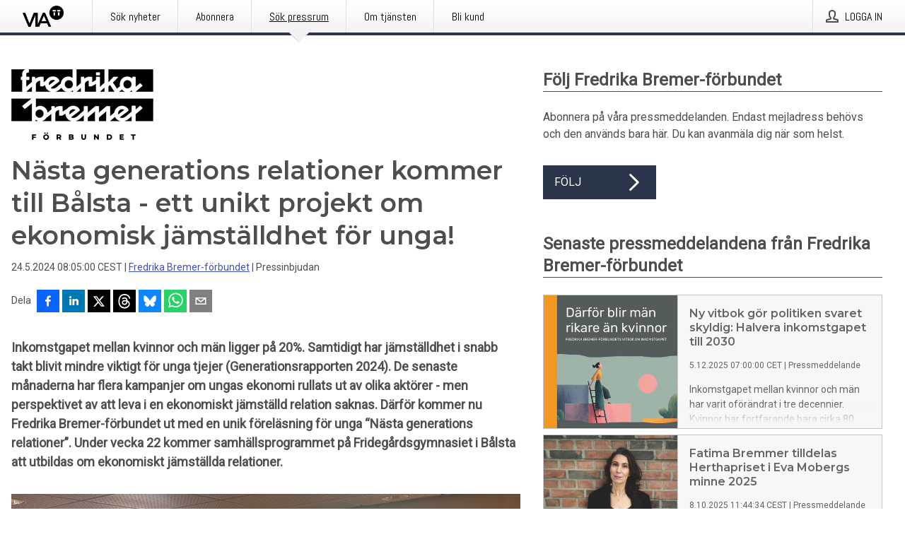

--- FILE ---
content_type: text/html; charset=utf-8
request_url: https://via.tt.se/pressmeddelande/3488521/nasta-generations-relationer-kommer-till-balsta-ett-unikt-projekt-om-ekonomisk-jamstalldhet-for-unga?publisherId=3236602&lang=sv
body_size: 36474
content:
<!doctype html>
<html lang="sv" prefix="og: http://ogp.me/ns#">
<head>
<meta name="google-site-verification" content=4sXpl4NXi50_1ZpNcqnYR6AkYiDBn_WJfoXwhr_5rZE />
<title data-rh="true">Nästa generations relationer kommer till Bålsta - ett unikt projekt om ekonomisk jämställdhet för unga! | Fredrika Bremer-förbundet</title>
<meta data-rh="true" charset="utf-8"/><meta data-rh="true" name="viewport" content="width=device-width, initial-scale=1"/><meta data-rh="true" name="description" content="Inkomstgapet mellan kvinnor och män ligger på 20%. Samtidigt har jämställdhet i snabb takt blivit mindre viktigt för unga tjejer (Generationsrapporten 2024). De senaste månaderna har flera kampanjer om ungas ekonomi rullats ut av olika aktörer - men perspektivet av att leva i en ekonomiskt jämställd relation saknas. Därför kommer nu Fredrika Bremer-förbundet ut med en unik föreläsning för unga “Nästa generations relationer”. Under vecka 22 kommer samhällsprogrammet på Fridegårdsgymnasiet i Bålsta att utbildas om ekonomiskt jämställda relationer."/><meta data-rh="true" property="og:type" content="article"/><meta data-rh="true" property="og:title" content="Nästa generations relationer kommer till Bålsta - ett unikt projekt om ekonomisk jämställdhet för unga! | Fredrika Bremer-förbundet"/><meta data-rh="true" property="og:description" content="Inkomstgapet mellan kvinnor och män ligger på 20%. Samtidigt har jämställdhet i snabb takt blivit mindre viktigt för unga tjejer (Generationsrapporten 2024). De senaste månaderna har flera kampanjer om ungas ekonomi rullats ut av olika aktörer - men perspektivet av att leva i en ekonomiskt jämställd relation saknas. Därför kommer nu Fredrika Bremer-förbundet ut med en unik föreläsning för unga “Nästa generations relationer”. Under vecka 22 kommer samhällsprogrammet på Fridegårdsgymnasiet i Bålsta att utbildas om ekonomiskt jämställda relationer."/><meta data-rh="true" property="og:url" content="https://via.tt.se/pressmeddelande/3488521/nasta-generations-relationer-kommer-till-balsta-ett-unikt-projekt-om-ekonomisk-jamstalldhet-for-unga?publisherId=3236602&amp;lang=sv"/><meta data-rh="true" name="twitter:card" content="summary_large_image"/><meta data-rh="true" property="og:image" content="https://via.tt.se/data/images/public/3236602/3488521/559687af-0bcb-4f55-9c70-68cfe5a49a73-w_960.heic"/><meta data-rh="true" property="og:image:secure_url" content="https://via.tt.se/data/images/public/3236602/3488521/559687af-0bcb-4f55-9c70-68cfe5a49a73-w_960.heic"/>
<link data-rh="true" href="https://fonts.googleapis.com/css?family=Abel:400&amp;display=swap" type="text/css" rel="stylesheet"/><link data-rh="true" href="https://fonts.googleapis.com/css?family=Montserrat:600&amp;display=swap" type="text/css" rel="stylesheet"/><link data-rh="true" href="https://fonts.googleapis.com/css?family=Roboto:400&amp;display=swap" type="text/css" rel="stylesheet"/>
<style data-styled="true" data-styled-version="5.3.11">.eCUPfj{display:block;margin:0 0 2rem;clear:both;color:#4e4e4e;font-size:0.9375rem;line-height:1.5;}/*!sc*/
.eCUPfj img{height:auto;max-width:100%;}/*!sc*/
.eCUPfj a{font-size:0.9375rem;color:#3F51BF;display:inline-block;max-width:100%;text-overflow:ellipsis;overflow:hidden;vertical-align:bottom;}/*!sc*/
.eCUPfj .prs-align--center{text-align:center;}/*!sc*/
.eCUPfj .prs-align--left{text-align:left;}/*!sc*/
.eCUPfj .prs-align--right{text-align:right;}/*!sc*/
.eCUPfj ul.prs-align--center,.eCUPfj ol.prs-align--center,.eCUPfj ul.prs-align--right,.eCUPfj ol.prs-align--right{list-style-position:inside;}/*!sc*/
.eCUPfj table{font-size:1rem;display:block;border-collapse:collapse;overflow-x:auto;margin-bottom:1rem;width:100% !important;}/*!sc*/
.eCUPfj table tr:first-child{border:transparent;font-weight:bold;}/*!sc*/
.eCUPfj table tr:last-child{border:transparent;}/*!sc*/
.eCUPfj table tr:nth-child(even){background-color:#f6f6f6;}/*!sc*/
.eCUPfj table td{border:1px solid #4e4e4e;padding:0.5rem;vertical-align:middle;}/*!sc*/
.eCUPfj table td.prs-align--center{text-align:center;}/*!sc*/
.eCUPfj table td.prs-align--left{text-align:left;}/*!sc*/
.eCUPfj table td.prs-align--right{text-align:right;}/*!sc*/
.eCUPfj table p{margin:0;}/*!sc*/
.eCUPfj p:first-of-type{margin-top:0;}/*!sc*/
@media (min-width:1248px){.eCUPfj{font-size:1rem;}.eCUPfj a{font-size:1rem;}}/*!sc*/
.eCUPfj figure.content-figure{display:inline-block;margin:1rem 0 0 0;width:100%;}/*!sc*/
.eCUPfj figure.content-figure div{display:-webkit-box;display:-webkit-flex;display:-ms-flexbox;display:flex;}/*!sc*/
.eCUPfj .caption-wrapper{padding:1rem;font-size:1rem;line-height:1.5;background-color:#f6f6f6;}/*!sc*/
.eCUPfj .caption-wrapper strong{font-weight:700;font-size:0.875rem;}/*!sc*/
.eCUPfj blockquote{border-left:2px solid #C8C8C8;margin-left:1rem;padding-left:1rem;}/*!sc*/
data-styled.g1[id="sc-aXZVg"]{content:"eCUPfj,"}/*!sc*/
.cuXGiE{color:#4e4e4e;max-width:100%;font-size:0.875rem;line-height:1rem;margin-bottom:1.5rem;overflow:hidden;word-break:break-word;}/*!sc*/
.cuXGiE a{color:#3F51BF;font-size:0.875rem;line-height:1rem;}/*!sc*/
data-styled.g2[id="sc-gEvEer"]{content:"cuXGiE,"}/*!sc*/
.cWxpQG{display:-webkit-box;display:-webkit-flex;display:-ms-flexbox;display:flex;-webkit-align-items:center;-webkit-box-align:center;-ms-flex-align:center;align-items:center;cursor:pointer;position:relative;background-color:#2a364b;padding:0 1.25rem;outline:0;border:0;border-radius:0;color:#fff;font-family:inherit;font-size:1rem;line-height:3rem;-webkit-transition:background-color 200ms ease-in-out;transition:background-color 200ms ease-in-out;text-align:left;text-transform:uppercase;height:3rem;min-width:160px;width:100%;max-width:160px;padding:0 1rem;}/*!sc*/
.cWxpQG:hover,.cWxpQG:focus{background-color:#6a6a6a;}/*!sc*/
data-styled.g22[id="sc-gFqAkR"]{content:"cWxpQG,"}/*!sc*/
.knbisQ{display:-webkit-box;display:-webkit-flex;display:-ms-flexbox;display:flex;-webkit-align-items:center;-webkit-box-align:center;-ms-flex-align:center;align-items:center;margin-left:auto;color:#fff;}/*!sc*/
data-styled.g23[id="sc-ikkxIA"]{content:"knbisQ,"}/*!sc*/
.hPMxFA{display:-webkit-box;display:-webkit-flex;display:-ms-flexbox;display:flex;-webkit-flex-direction:column;-ms-flex-direction:column;flex-direction:column;height:100%;font-size:1rem;}/*!sc*/
@media (min-width:480px){.hPMxFA{font-size:1rem;}}/*!sc*/
data-styled.g49[id="sc-fXSgeo"]{content:"hPMxFA,"}/*!sc*/
.gOkMVt{display:-webkit-box;display:-webkit-flex;display:-ms-flexbox;display:flex;-webkit-flex-direction:column;-ms-flex-direction:column;flex-direction:column;min-height:100vh;}/*!sc*/
data-styled.g50[id="sc-JrDLc"]{content:"gOkMVt,"}/*!sc*/
.lPfXd{display:-webkit-box;display:-webkit-flex;display:-ms-flexbox;display:flex;-webkit-box-flex:1;-webkit-flex-grow:1;-ms-flex-positive:1;flex-grow:1;-webkit-flex-direction:row;-ms-flex-direction:row;flex-direction:row;-webkit-flex-wrap:wrap;-ms-flex-wrap:wrap;flex-wrap:wrap;}/*!sc*/
@media (min-width:1248px){}/*!sc*/
@media (min-width:1556px){}/*!sc*/
.eGotXr{display:-webkit-box;display:-webkit-flex;display:-ms-flexbox;display:flex;-webkit-box-flex:1;-webkit-flex-grow:1;-ms-flex-positive:1;flex-grow:1;-webkit-flex-direction:row;-ms-flex-direction:row;flex-direction:row;-webkit-flex-wrap:wrap;-ms-flex-wrap:wrap;flex-wrap:wrap;-webkit-box-flex:1;-webkit-flex-grow:1;-ms-flex-positive:1;flex-grow:1;margin-left:0;max-width:720px;}/*!sc*/
@media (min-width:1248px){.eGotXr{margin-left:2rem;max-width:480px;}}/*!sc*/
@media (min-width:1556px){.eGotXr{margin-left:auto;max-width:620px;}}/*!sc*/
data-styled.g52[id="sc-bbSZdi"]{content:"lPfXd,eGotXr,"}/*!sc*/
.eBBhA-D span.prs-content-placeholder{display:-webkit-box;display:-webkit-flex;display:-ms-flexbox;display:flex;background-image:url("data:image/svg+xml;utf8,%3Csvg viewBox='0 0 20 20' style='display: block; width: 20px; height: 20px;'%3E%3Cuse xlink:href='%23prs-icons_blocked'/%3E%3C/svg%3E");width:100%;background-color:#f6f6f6;border:1px solid #c6c6c6;font-size:0.875rem;padding:0.5rem;line-height:1.5;}/*!sc*/
.eBBhA-D span.prs-content-placeholder .prs-content-placeholder__container{display:-webkit-box;display:-webkit-flex;display:-ms-flexbox;display:flex;}/*!sc*/
.eBBhA-D span.prs-content-placeholder .prs-content-placeholder__container .prs-content-placeholder__icon{display:-webkit-box;display:-webkit-flex;display:-ms-flexbox;display:flex;-webkit-align-items:center;-webkit-box-align:center;-ms-flex-align:center;align-items:center;border-right:1px solid #c6c6c6;padding:0.5rem 1rem 0.5rem 0.5rem;margin-right:1rem;}/*!sc*/
.eBBhA-D span.prs-content-placeholder .prs-content-placeholder__container .prs-content-placeholder__icon svg{width:30px;height:30px;display:inline-block;}/*!sc*/
.eBBhA-D span.prs-content-placeholder .prs-content-placeholder__container .prs-content-placeholder__text{display:-webkit-box;display:-webkit-flex;display:-ms-flexbox;display:flex;-webkit-flex-direction:column;-ms-flex-direction:column;flex-direction:column;-webkit-box-pack:center;-webkit-justify-content:center;-ms-flex-pack:center;justify-content:center;padding-right:1rem;}/*!sc*/
.eBBhA-D span.prs-content-placeholder .prs-content-placeholder__container .prs-content-placeholder__text a{font-size:0.875rem;}/*!sc*/
.eBBhA-D.release iframe{max-width:100%;width:100%;border:0;}/*!sc*/
.eBBhA-D.article iframe{border:0;max-width:100%;display:block;}/*!sc*/
.eBBhA-D.short-message-thread iframe{max-width:100%;width:-webkit-fill-available !important;width:-moz-available !important;width:-webkit-fill-available !important;width:-moz-available !important;width:fill-available !important;border:0;display:block;}/*!sc*/
@media (min-width:1248px){.eBBhA-D{display:-webkit-box;display:-webkit-flex;display:-ms-flexbox;display:flex;-webkit-flex-wrap:wrap;-ms-flex-wrap:wrap;flex-wrap:wrap;-webkit-flex-direction:row;-ms-flex-direction:row;flex-direction:row;}}/*!sc*/
data-styled.g54[id="sc-hknOHE"]{content:"eBBhA-D,"}/*!sc*/
.dQplAC{width:100%;}/*!sc*/
data-styled.g55[id="sc-uVWWZ"]{content:"dQplAC,"}/*!sc*/
.fmhVoi{max-width:720px;}/*!sc*/
@media (min-width:1248px){.fmhVoi{-webkit-flex:0 0 720px;-ms-flex:0 0 720px;flex:0 0 720px;}}/*!sc*/
.short-message-thread .sc-hCPjZK .thread-item{position:relative;border-left:3px solid;padding-bottom:0.5rem;padding-left:2rem;margin-bottom:0.5rem;}/*!sc*/
.short-message-thread .sc-hCPjZK .thread-item::before{content:'';position:absolute;left:-14px;top:-2px;width:20px;height:20px;border-radius:50%;background-color:white;border:4px solid;z-index:2;margin-left:2px;}/*!sc*/
.short-message-thread .sc-hCPjZK .thread-item:not(:last-child)::after{content:'';position:absolute;left:-3px;bottom:-0.5rem;height:20%;width:3px;background-color:white;border-left:3px dotted;z-index:3;}/*!sc*/
.short-message-thread .sc-hCPjZK .thread-item:last-child{padding-bottom:0;margin-bottom:0;}/*!sc*/
data-styled.g56[id="sc-hCPjZK"]{content:"fmhVoi,"}/*!sc*/
.hvBpTQ{display:block;clear:both;margin:0 0 3rem;width:100%;}/*!sc*/
@media (min-width:1248px){}/*!sc*/
.jbIrja{display:block;clear:both;margin:0 0 3rem;width:100%;}/*!sc*/
@media (min-width:1248px){.jbIrja{margin:0 0 4.5rem 0;}}/*!sc*/
data-styled.g58[id="sc-cfxfcM"]{content:"hvBpTQ,jbIrja,"}/*!sc*/
.bPPeSm{color:#4e4e4e;display:-webkit-box;display:-webkit-flex;display:-ms-flexbox;display:flex;-webkit-flex-direction:row;-ms-flex-direction:row;flex-direction:row;-webkit-flex-wrap:wrap;-ms-flex-wrap:wrap;flex-wrap:wrap;margin-bottom:1rem;}/*!sc*/
.bPPeSm span{display:inline-block;line-height:32px;margin-right:0.5rem;font-size:0.9rem;}/*!sc*/
.bPPeSm .react-share__ShareButton{margin-right:0.25rem;cursor:pointer;}/*!sc*/
data-styled.g59[id="sc-gFAWRd"]{content:"bPPeSm,"}/*!sc*/
.keNffj{display:-webkit-box;display:-webkit-flex;display:-ms-flexbox;display:flex;-webkit-flex-flow:row nowrap;-ms-flex-flow:row nowrap;flex-flow:row nowrap;margin-bottom:2.5rem;padding-bottom:1rem;width:100%;-webkit-transition:-webkit-transform 200ms ease-in-out;-webkit-transition:transform 200ms ease-in-out;transition:transform 200ms ease-in-out;}/*!sc*/
.keNffj a{color:#3F51BF;display:block;height:100%;max-width:100%;overflow:hidden;text-overflow:ellipsis;white-space:nowrap;}/*!sc*/
@media (min-width:768px){.keNffj{width:100%;}}/*!sc*/
data-styled.g64[id="sc-bypJrT"]{content:"keNffj,"}/*!sc*/
.jwStkB{display:none;cursor:pointer;border:1px solid #dedede;}/*!sc*/
@media (min-width:480px){.jwStkB{display:block;width:100px;height:100px;cursor:pointer;}}/*!sc*/
data-styled.g65[id="sc-ddjGPC"]{content:"jwStkB,"}/*!sc*/
.kBTCEK{color:#4e4e4e;font-size:1.25rem;margin-top:0;margin-bottom:1.5rem;-webkit-transition:text-decoration 200ms ease-in-out;transition:text-decoration 200ms ease-in-out;word-break:break-word;}/*!sc*/
.kBTCEK small{display:block;font-size:1rem;}/*!sc*/
data-styled.g67[id="sc-fxwrCY"]{content:"kBTCEK,"}/*!sc*/
.hKMrXt{color:#4e4e4e;word-break:break-word;}/*!sc*/
data-styled.g68[id="sc-hIUJlX"]{content:"hKMrXt,"}/*!sc*/
.hLKOBr{display:-webkit-box;display:-webkit-flex;display:-ms-flexbox;display:flex;-webkit-flex-direction:row;-ms-flex-direction:row;flex-direction:row;-webkit-align-items:center;-webkit-box-align:center;-ms-flex-align:center;align-items:center;margin-bottom:0.5rem;}/*!sc*/
data-styled.g69[id="sc-jnOGJG"]{content:"hLKOBr,"}/*!sc*/
.gaQXaV:not(:first-child){margin-left:0.5rem;}/*!sc*/
data-styled.g70[id="sc-dZoequ"]{content:"gaQXaV,"}/*!sc*/
@media (min-width:480px){.eRIdei{margin-bottom:auto;min-height:100px;margin-left:1rem;padding:0 1rem;border-left:1px solid #4e4e4e;min-width:0;}}/*!sc*/
data-styled.g72[id="sc-ggpjZQ"]{content:"eRIdei,"}/*!sc*/
.jDZlWa{display:-webkit-inline-box;display:-webkit-inline-flex;display:-ms-inline-flexbox;display:inline-flex;-webkit-align-items:center;-webkit-box-align:center;-ms-flex-align:center;align-items:center;cursor:pointer;color:#FFFFFF !important;border-radius:0;position:relative;background-color:#2a364b;padding:0 20px;outline:0;border:0;font-family:inherit;font-size:1rem;text-align:left;text-transform:uppercase;-webkit-text-decoration:none;text-decoration:none;-webkit-transition:background-color 200ms ease-in-out;transition:background-color 200ms ease-in-out;height:3rem;}/*!sc*/
.jDZlWa:hover,.jDZlWa:focus{background-color:#6a6a6a;}/*!sc*/
data-styled.g76[id="sc-brPLxw"]{content:"jDZlWa,"}/*!sc*/
.eXbEsv{height:auto;}/*!sc*/
.eXbEsv .ImageDiv__modal-image{display:block;}/*!sc*/
.eXbEsv .ImageDiv__modal-image.fullwidth{width:100%;}/*!sc*/
.kPcZvS{border-bottom:1px solid #c6c6c6;height:auto;}/*!sc*/
.kPcZvS .ImageDiv__modal-image{display:block;}/*!sc*/
.kPcZvS .ImageDiv__modal-image.fullwidth{width:100%;}/*!sc*/
data-styled.g77[id="sc-iMWBiJ"]{content:"eXbEsv,kPcZvS,"}/*!sc*/
.jEQyOT{height:auto;max-width:100%;}/*!sc*/
data-styled.g78[id="sc-fvtFIe"]{content:"jEQyOT,"}/*!sc*/
.eCFmeh{height:auto;max-width:300px;max-height:50px;margin:0 0 1rem 0;}/*!sc*/
.eCFmeh:not(:last-of-type){margin-right:.5rem;}/*!sc*/
@media (min-width:768px){.eCFmeh{max-height:75px;}}/*!sc*/
@media (min-width:960px){.eCFmeh{max-height:100px;}}/*!sc*/
data-styled.g79[id="sc-bBeLUv"]{content:"eCFmeh,"}/*!sc*/
.gUYVYJ{position:relative;margin:0;display:table;margin-bottom:2rem;table-layout:fixed;}/*!sc*/
.gUYVYJ img{display:block;}/*!sc*/
data-styled.g81[id="sc-jMakVo"]{content:"gUYVYJ,"}/*!sc*/
.ewrILK{font-size:1rem;color:#4e4e4e;width:100%;padding:0 1rem 1rem;line-height:1.5;}/*!sc*/
.ewrILK strong{font-weight:700;font-size:0.875rem;}/*!sc*/
data-styled.g82[id="sc-iMTnTL"]{content:"ewrILK,"}/*!sc*/
.dKouPs{display:-webkit-box;display:-webkit-flex;display:-ms-flexbox;display:flex;-webkit-flex-direction:column;-ms-flex-direction:column;flex-direction:column;font-size:1rem;line-height:1.5;background-color:#f6f6f6;border:1px solid #c6c6c6;margin:0 0.5rem 0.5rem 0;width:100%;}/*!sc*/
.dKouPs figcaption{margin:1rem 0 0;}/*!sc*/
.dKouPs .GalleryItem__link{color:#3F51BF;font-size:0.875rem;text-transform:uppercase;margin:auto 0 1rem 1rem;padding-top:1rem;}/*!sc*/
@media (min-width:480px){.dKouPs{width:calc(50% - .25rem);margin-right:.5rem;}.dKouPs:nth-child(even){margin-right:0;}}/*!sc*/
@media (min-width:768px){.dKouPs{width:calc(33.333333% - .333333rem);margin-right:.5rem;}.dKouPs:nth-child(even){margin-right:.5rem;}.dKouPs:nth-child(3n){margin-right:0;}}/*!sc*/
data-styled.g83[id="sc-krNlru"]{content:"dKouPs,"}/*!sc*/
.cMFhox{color:#4e4e4e;font-size:1.5rem;line-height:1.3;margin:0;display:block;}/*!sc*/
@media (min-width:768px){.cMFhox{font-size:2.25rem;}}/*!sc*/
data-styled.g84[id="sc-hwdzOV"]{content:"cMFhox,"}/*!sc*/
.iEXeBV{color:#4e4e4e;font-family:'Montserrat',Arial,sans-serif;font-weight:600;}/*!sc*/
data-styled.g85[id="sc-jaXxmE"]{content:"iEXeBV,"}/*!sc*/
.dXlzCU{color:#4e4e4e;font-size:1.5rem;border-bottom:1px solid #4e4e4e;margin-top:0;margin-bottom:1.5rem;width:100%;line-height:1.3;}/*!sc*/
.dXlzCU small{color:#4e4e4e;}/*!sc*/
data-styled.g86[id="sc-ibQAlb"]{content:"dXlzCU,"}/*!sc*/
.bNPpf{color:#4e4e4e;font-size:1rem;line-height:1.5;margin:2rem 0;}/*!sc*/
@media (min-width:768px){.bNPpf{font-size:1.125rem;}}/*!sc*/
data-styled.g87[id="sc-jGKxIK"]{content:"bNPpf,"}/*!sc*/
.dWvrCl{color:#4e4e4e;line-height:1.5;margin:0 0 2rem;}/*!sc*/
data-styled.g88[id="sc-guJBdh"]{content:"dWvrCl,"}/*!sc*/
.ckHvUA{margin:0 auto;width:100%;padding:2rem 1rem;}/*!sc*/
@media (min-width:768px){.ckHvUA{max-width:768px;padding:3rem 1.5rem;}}/*!sc*/
@media (min-width:960px){.ckHvUA{max-width:100%;}}/*!sc*/
@media (min-width:1248px){.ckHvUA{max-width:1248px;padding:3rem 0;}}/*!sc*/
@media (min-width:1556px){.ckHvUA{max-width:1556px;}}/*!sc*/
data-styled.g89[id="sc-hZDyAQ"]{content:"ckHvUA,"}/*!sc*/
.tHZgC{color:#4e4e4e;font-size:0.875rem;line-height:1.5;background:#f6f6f6;border-top:1px solid #c6c6c6;margin-top:auto;padding:2rem 0;}/*!sc*/
.tHZgC .footer__logo{margin-bottom:1rem;max-width:150px;max-height:30px;}/*!sc*/
.tHZgC .footer__notification a{font-size:inherit;margin-right:0;}/*!sc*/
.tHZgC .footer__notification div button{width:auto;max-width:100%;}/*!sc*/
.tHZgC .footer__notification div button span{text-align:center;}/*!sc*/
.tHZgC address{font-style:normal;}/*!sc*/
.tHZgC a{cursor:pointer;font-size:0.875rem;line-height:1.5;-webkit-text-decoration:none;text-decoration:none;margin-right:0.5rem;}/*!sc*/
data-styled.g91[id="sc-ktJbId"]{content:"tHZgC,"}/*!sc*/
.gnJRCe{padding:0;list-style-type:none;font-size:1rem;line-height:1.5;}/*!sc*/
.gnJRCe li{margin-bottom:0.5rem;}/*!sc*/
data-styled.g96[id="sc-fBdRDi"]{content:"gnJRCe,"}/*!sc*/
.dGJvEO{color:#3F51BF;}/*!sc*/
data-styled.g98[id="sc-ehixzo"]{content:"dGJvEO,"}/*!sc*/
.iyuutf{display:-webkit-box;display:-webkit-flex;display:-ms-flexbox;display:flex;-webkit-flex-wrap:wrap;-ms-flex-wrap:wrap;flex-wrap:wrap;}/*!sc*/
data-styled.g108[id="sc-bDumWk"]{content:"iyuutf,"}/*!sc*/
.kNvGir{cursor:pointer;display:-webkit-box;display:-webkit-flex;display:-ms-flexbox;display:flex;font-size:1rem;padding:0.5rem;margin:0 0.5rem 0.5rem 0;color:#FFFFFF;background:#2a364b;-webkit-transition:background-color 200ms ease-in-out;transition:background-color 200ms ease-in-out;-webkit-text-decoration:none;text-decoration:none;}/*!sc*/
.kNvGir:hover,.kNvGir:focus{background-color:#6a6a6a;}/*!sc*/
data-styled.g109[id="sc-dkmUuB"]{content:"kNvGir,"}/*!sc*/
.gQuQhw{cursor:pointer;position:relative;background-color:#f6f6f6;border:1px solid #c6c6c6;margin-bottom:0.5rem;max-height:px;width:100%;}/*!sc*/
.gQuQhw:last-of-type{margin-bottom:0;}/*!sc*/
.gQuQhw h1{padding:1rem;}/*!sc*/
.gQuQhw p{margin-bottom:0;line-height:1.5;color:#4e4e4e;}/*!sc*/
@media (min-width:1248px){.gQuQhw .latest-release__overlay{display:block;position:absolute;top:0;left:0;width:100%;height:100%;-webkit-transform:translateZ(0);-ms-transform:translateZ(0);transform:translateZ(0);-webkit-transition:all 125ms ease-out;transition:all 125ms ease-out;opacity:.13;background-color:#FFFFFF;}.gQuQhw:hover,.gQuQhw:focus{border:1px solid #c6c6c6;box-shadow:2px 2px 6px -4px #4e4e4e;}.gQuQhw:hover .latest-release__overlay,.gQuQhw:focus .latest-release__overlay{height:0;opacity:0;}.gQuQhw:hover .latest-release__title span,.gQuQhw:focus .latest-release__title span{-webkit-text-decoration:underline;text-decoration:underline;}.gQuQhw:hover .latest-release__title small,.gQuQhw:focus .latest-release__title small{-webkit-text-decoration:underline;text-decoration:underline;}}/*!sc*/
data-styled.g110[id="sc-ejfMa-d"]{content:"gQuQhw,"}/*!sc*/
.kLXtJn{display:-webkit-box;display:-webkit-flex;display:-ms-flexbox;display:flex;-webkit-flex-wrap:nowrap;-ms-flex-wrap:nowrap;flex-wrap:nowrap;-webkit-flex-direction:row;-ms-flex-direction:row;flex-direction:row;-webkit-text-decoration:none;text-decoration:none;height:100%;max-height:188px;overflow:hidden;}/*!sc*/
data-styled.g111[id="sc-iEXKAA"]{content:"kLXtJn,"}/*!sc*/
.eqFYw{position:relative;overflow:hidden;}/*!sc*/
data-styled.g112[id="sc-EgOXT"]{content:"eqFYw,"}/*!sc*/
.bnhHdz{font-size:0.875rem;color:#4e4e4e;margin:0 1rem;padding-bottom:1rem;}/*!sc*/
data-styled.g113[id="sc-eZYNyq"]{content:"bnhHdz,"}/*!sc*/
.fLLVqh{display:none;height:188px;min-width:190px;max-width:33.333333%;}/*!sc*/
@media (min-width:480px){.fLLVqh{display:block;}}/*!sc*/
data-styled.g114[id="sc-dlWCHZ"]{content:"fLLVqh,"}/*!sc*/
.jkjiwY{background-repeat:no-repeat;background-size:cover;border-right:1px solid #c6c6c6;height:188px;min-width:190px;max-width:33.333333%;}/*!sc*/
data-styled.g115[id="sc-hHOBiw"]{content:"jkjiwY,"}/*!sc*/
.hlKFJw{color:#4e4e4e;margin-bottom:2rem;}/*!sc*/
.hlKFJw img{padding-right:1.5rem;max-width:100%;height:auto;}/*!sc*/
data-styled.g124[id="sc-ktPPKK"]{content:"hlKFJw,"}/*!sc*/
.kxGzrE{line-height:1.5;margin:1rem 0;max-width:100%;color:#4e4e4e;font-size:0.9375rem;line-height:1.5;}/*!sc*/
.kxGzrE p:first-child{margin-top:0;}/*!sc*/
.kxGzrE a{color:#3F51BF;font-size:0.9375rem;}/*!sc*/
@media (min-width:1248px){.kxGzrE{font-size:1rem;}.kxGzrE a{font-size:1rem;}}/*!sc*/
data-styled.g125[id="sc-YysOf"]{content:"kxGzrE,"}/*!sc*/
.dZijXT{border:0;font-size:1rem;line-height:1.25;padding:1rem;margin:0;color:#4e4e4e;font-family:'Montserrat',Arial,sans-serif;font-weight:600;}/*!sc*/
.dZijXT small{display:block;margin-top:1rem;font-size:0.75rem;font-weight:normal;}/*!sc*/
data-styled.g131[id="sc-iXzfSG"]{content:"dZijXT,"}/*!sc*/
.egliBE{color:#4e4e4e;font-family:'Roboto',Arial,sans-serif;font-weight:400;}/*!sc*/
data-styled.g132[id="sc-lnPyaJ"]{content:"egliBE,"}/*!sc*/
button,hr,input{overflow:visible;}/*!sc*/
audio,canvas,progress,video{display:inline-block;}/*!sc*/
progress,sub,sup{vertical-align:baseline;}/*!sc*/
html{font-family:sans-serif;line-height:1.15;-ms-text-size-adjust:100%;-webkit-text-size-adjust:100%;}/*!sc*/
body{margin:0;}/*!sc*/
menu,article,aside,details,footer,header,nav,section{display:block;}/*!sc*/
h1{font-size:2em;margin:.67em 0;}/*!sc*/
figcaption,figure,main{display:block;}/*!sc*/
figure{margin:1em 40px;}/*!sc*/
hr{box-sizing:content-box;height:0;}/*!sc*/
code,kbd,pre,samp{font-family:monospace,monospace;font-size:1em;}/*!sc*/
a{background-color:transparent;-webkit-text-decoration-skip:objects;}/*!sc*/
a:active,a:hover{outline-width:0;}/*!sc*/
abbr[title]{border-bottom:none;-webkit-text-decoration:underline;text-decoration:underline;-webkit-text-decoration:underline dotted;text-decoration:underline dotted;}/*!sc*/
b,strong{font-weight:700;}/*!sc*/
dfn{font-style:italic;}/*!sc*/
mark{background-color:#ff0;color:#000;}/*!sc*/
small{font-size:80%;}/*!sc*/
sub,sup{font-size:75%;line-height:0;position:relative;}/*!sc*/
sub{bottom:-.25em;}/*!sc*/
sup{top:-.5em;}/*!sc*/
audio:not([controls]){display:none;height:0;}/*!sc*/
img{border-style:none;}/*!sc*/
svg:not(:root){overflow:hidden;}/*!sc*/
button,input,optgroup,select,textarea{font-family:sans-serif;font-size:100%;line-height:1.15;margin:0;}/*!sc*/
button,select{text-transform:none;}/*!sc*/
[type=submit],[type=reset],button,html [type=button]{-webkit-appearance:button;}/*!sc*/
[type=button]::-moz-focus-inner,[type=reset]::-moz-focus-inner,[type=submit]::-moz-focus-inner,button::-moz-focus-inner{border-style:none;padding:0;}/*!sc*/
[type=button]:-moz-focusring,[type=reset]:-moz-focusring,[type=submit]:-moz-focusring,button:-moz-focusring{outline:ButtonText dotted 1px;}/*!sc*/
fieldset{border:1px solid silver;margin:0 2px;padding:.35em .625em .75em;}/*!sc*/
legend{box-sizing:border-box;color:inherit;display:table;max-width:100%;padding:0;white-space:normal;}/*!sc*/
textarea{overflow:auto;}/*!sc*/
[type=checkbox],[type=radio]{box-sizing:border-box;padding:0;}/*!sc*/
[type=number]::-webkit-inner-spin-button,[type=number]::-webkit-outer-spin-button{height:auto;}/*!sc*/
[type=search]{-webkit-appearance:textfield;outline-offset:-2px;}/*!sc*/
[type=search]::-webkit-search-cancel-button,[type=search]::-webkit-search-decoration{-webkit-appearance:none;}/*!sc*/
::-webkit-file-upload-button{-webkit-appearance:button;font:inherit;}/*!sc*/
summary{display:list-item;}/*!sc*/
[hidden],template{display:none;}/*!sc*/
html,body,#root{box-sizing:border-box;font-size:16px;font-family:'Roboto',Arial,sans-serif;font-weight:400;}/*!sc*/
*,*::before,*::after{box-sizing:border-box;}/*!sc*/
a{color:#3F51BF;font-size:1rem;}/*!sc*/
a,area,button,[role="button"],input:not([type=range]),label,select,summary,textarea{-ms-touch-action:manipulation;touch-action:manipulation;}/*!sc*/
.disable-scroll{position:relative;overflow:hidden;height:100%;}/*!sc*/
#svg-sprite{display:none;}/*!sc*/
data-styled.g160[id="sc-global-hiRyH1"]{content:"sc-global-hiRyH1,"}/*!sc*/
.gzaKQg{position:absolute;top:0;height:100%;background-color:rgba(15,15,15,0.85);bottom:0;left:0;right:0;width:100%;z-index:200;opacity:0;visibility:hidden;-webkit-animation-name:cFXyBS;animation-name:cFXyBS;-webkit-animation-duration:200ms;animation-duration:200ms;-webkit-animation-fill-mode:forwards;animation-fill-mode:forwards;}/*!sc*/
data-styled.g161[id="sc-kFWlue"]{content:"gzaKQg,"}/*!sc*/
.hbtZvq{cursor:default;display:-webkit-box;display:-webkit-flex;display:-ms-flexbox;display:flex;-webkit-flex-flow:row wrap;-ms-flex-flow:row wrap;flex-flow:row wrap;-webkit-align-content:center;-ms-flex-line-pack:center;align-content:center;margin:0 auto;height:75px;width:100vw;padding:1rem;z-index:300;font-size:1rem;border-left:2rem solid #3399cc;color:#4e4e4e;background-color:#FFFFFF;border-bottom:1px solid #c6c6c6;-webkit-transform:translateY(-100%) animation-name:fFUppR;-ms-transform:translateY(-100%) animation-name:fFUppR;transform:translateY(-100%) animation-name:fFUppR;-webkit-animation-duration:200ms;animation-duration:200ms;-webkit-animation-fill-mode:forwards;animation-fill-mode:forwards;}/*!sc*/
@media (min-width:768px){.hbtZvq{max-width:768px;}}/*!sc*/
@media (min-width:960px){.hbtZvq{max-width:100%;}}/*!sc*/
@media (min-width:1248px){.hbtZvq{max-width:1248px;}}/*!sc*/
@media (min-width:1556px){.hbtZvq{max-width:1556px;}}/*!sc*/
data-styled.g162[id="sc-bkEOxz"]{content:"hbtZvq,"}/*!sc*/
.jHDyQS{color:#4e4e4e;margin-left:auto;}/*!sc*/
data-styled.g164[id="sc-fbKhjd"]{content:"jHDyQS,"}/*!sc*/
.jnDbVF{font-family:Abel,Arial,sans-serif;position:relative;z-index:200;width:100%;height:50px;background:linear-gradient(to bottom,rgba(255,255,255,1) 16%,rgba(242,242,242,1) 100%);border-bottom:4px solid #2a364b;}/*!sc*/
data-styled.g165[id="sc-leSDtu"]{content:"jnDbVF,"}/*!sc*/
.kxvSfb{width:100%;height:100%;margin:0 auto;display:-webkit-box;display:-webkit-flex;display:-ms-flexbox;display:flex;-webkit-flex:1 0 0;-ms-flex:1 0 0;flex:1 0 0;-webkit-align-items:center;-webkit-box-align:center;-ms-flex-align:center;align-items:center;}/*!sc*/
.kxvSfb .agency-logo{padding:0 2.5rem 0 1rem;margin:auto;}/*!sc*/
.kxvSfb .agency-logo img{border:0;}/*!sc*/
.kxvSfb .agency-logo__small{max-width:120px;max-height:25px;display:block;}/*!sc*/
.kxvSfb .agency-logo__wide{max-width:150px;max-height:30px;display:none;}/*!sc*/
@media (min-width:768px){.kxvSfb{max-width:768px;}.kxvSfb .agency-logo__small{display:none;}.kxvSfb .agency-logo__wide{display:block;}}/*!sc*/
@media (min-width:960px){.kxvSfb{max-width:960px;}}/*!sc*/
@media (min-width:1248px){.kxvSfb{max-width:1248px;}}/*!sc*/
@media (min-width:1556px){.kxvSfb{max-width:1556px;}}/*!sc*/
data-styled.g166[id="sc-bJBgwP"]{content:"kxvSfb,"}/*!sc*/
.dpTTmB{list-style:none;padding:0;margin:0;-webkit-box-flex:1;-webkit-flex-grow:1;-ms-flex-positive:1;flex-grow:1;height:100%;display:none;text-align:left;}/*!sc*/
@media (min-width:960px){.dpTTmB{max-width:960px;display:block;}}/*!sc*/
.kJpqUD{list-style:none;padding:0;margin:0;-webkit-box-flex:1;-webkit-flex-grow:1;-ms-flex-positive:1;flex-grow:1;height:100%;}/*!sc*/
@media (min-width:960px){.kJpqUD{max-width:960px;}}/*!sc*/
.kkFDpT{list-style:none;padding:0;margin:0;-webkit-box-flex:1;-webkit-flex-grow:1;-ms-flex-positive:1;flex-grow:1;height:100%;text-align:right;}/*!sc*/
@media (min-width:960px){.kkFDpT{max-width:960px;}}/*!sc*/
data-styled.g167[id="sc-dGCmGc"]{content:"dpTTmB,kJpqUD,kkFDpT,"}/*!sc*/
.gKxjP{display:block;width:100%;height:100%;color:#000;padding:13px 24px 0;-webkit-text-decoration:none;text-decoration:none;}/*!sc*/
.gKxjP .title{font: 14px Abel, sans-serif;display:inline-block;vertical-align:middle;position:relative;z-index:15;margin:0;}/*!sc*/
.gKxjP:focus{outline:none;border:1px solid black;margin-top:1px;height:calc(100% - 2px);}/*!sc*/
.gKxjP:focus > .active-bg{position:absolute;top:50%;left:50%;-webkit-transform:translate(-50%,-50%);-ms-transform:translate(-50%,-50%);transform:translate(-50%,-50%);width:calc(100% - 3px);height:calc(100% - 2px);margin-top:1px;z-index:10;}/*!sc*/
.gKxjP .title.active{-webkit-text-decoration:underline;text-decoration:underline;}/*!sc*/
@media (min-width:960px){.gKxjP{padding:13px 20px 0 20px;}}/*!sc*/
@media (min-width:768px){.gKxjP .title{font:16px Abel,sans-serif;}}/*!sc*/
@media (min-width:1248px){.gKxjP{padding:13px 24px 0 24px;}.gKxjP:hover,.gKxjP:visited,.gKxjP:focus{color:#000;-webkit-text-decoration:none;text-decoration:none;}}/*!sc*/
data-styled.g168[id="sc-fAGzit"]{content:"gKxjP,"}/*!sc*/
.jBEcaA{position:relative;height:100%;display:inline-block;vertical-align:middle;border-left:1px solid #fff;margin-left:1px;}/*!sc*/
.jBEcaA.highlighted-cta{border-left:1px solid linear-gradient(to bottom,rgba(255,255,255,1) 16%,rgba(242,242,242,1) 100%);}/*!sc*/
.jBEcaA.highlighted-cta .sc-fAGzit{background-color:linear-gradient(to bottom,rgba(255,255,255,1) 16%,rgba(242,242,242,1) 100%);}/*!sc*/
.jBEcaA.highlighted-cta .sc-fAGzit .title{color:#000;}/*!sc*/
.jBEcaA.highlighted-cta .sc-fAGzit .title.active{color:#000;}/*!sc*/
.jBEcaA.highlighted-cta .sc-fAGzit .active-bg{border:3px solid linear-gradient(to bottom,rgba(255,255,255,1) 16%,rgba(242,242,242,1) 100%);background:linear-gradient(to bottom,rgba(255,255,255,1) 16%,rgba(242,242,242,1) 100%);}/*!sc*/
.jBEcaA.highlighted-cta .sc-fAGzit .active-marker{background-color:linear-gradient(to bottom,rgba(255,255,255,1) 16%,rgba(242,242,242,1) 100%);}/*!sc*/
.jBEcaA:first-of-type{border-left:1px solid #fff;}/*!sc*/
.jBEcaA::before{content:'';width:1px;height:100%;position:absolute;top:0;left:-2px;background-color:#dedede;}/*!sc*/
@media (min-width:1248px){.jBEcaA:hover,.jBEcaA:focus{color:#2a364b;}}/*!sc*/
@media (min-width:960px){}/*!sc*/
.jWGUyk{position:relative;height:100%;display:inline-block;vertical-align:middle;border-left:1px solid #fff;margin-left:1px;}/*!sc*/
.jWGUyk.highlighted-cta{border-left:1px solid linear-gradient(to bottom,rgba(255,255,255,1) 16%,rgba(242,242,242,1) 100%);}/*!sc*/
.jWGUyk.highlighted-cta .sc-fAGzit{background-color:linear-gradient(to bottom,rgba(255,255,255,1) 16%,rgba(242,242,242,1) 100%);}/*!sc*/
.jWGUyk.highlighted-cta .sc-fAGzit .title{color:#000;}/*!sc*/
.jWGUyk.highlighted-cta .sc-fAGzit .title.active{color:#000;}/*!sc*/
.jWGUyk.highlighted-cta .sc-fAGzit .active-bg{border:3px solid linear-gradient(to bottom,rgba(255,255,255,1) 16%,rgba(242,242,242,1) 100%);background:linear-gradient(to bottom,rgba(255,255,255,1) 16%,rgba(242,242,242,1) 100%);}/*!sc*/
.jWGUyk.highlighted-cta .sc-fAGzit .active-marker{background-color:linear-gradient(to bottom,rgba(255,255,255,1) 16%,rgba(242,242,242,1) 100%);}/*!sc*/
.jWGUyk:first-of-type{border-left:1px solid #fff;}/*!sc*/
.jWGUyk::before{content:'';width:1px;height:100%;position:absolute;top:0;left:-2px;background-color:#dedede;}/*!sc*/
@media (min-width:1248px){.jWGUyk:hover,.jWGUyk:focus{color:#2a364b;}}/*!sc*/
.jWGUyk .active-marker{display:block;width:20px;height:20px;position:absolute;bottom:-10px;left:calc(50% - 10px);background-color:#f2f2f2;-webkit-transform:rotate(45deg);-ms-transform:rotate(45deg);transform:rotate(45deg);z-index:5;box-shadow:0 1px 0 -1px #2a364b;}/*!sc*/
.jWGUyk .active-marker.dark{background-color:#2a364b;}/*!sc*/
.jWGUyk .active-bg{position:absolute;top:0;left:0;width:100%;height:100%;background:#fff;background:linear-gradient(to bottom,rgba(255,255,255,1) 16%,rgba(242,242,242,1) 100%);z-index:10;}/*!sc*/
@media (min-width:960px){}/*!sc*/
.cymCDI{position:relative;height:100%;display:inline-block;vertical-align:middle;border-left:1px solid #fff;margin-left:1px;}/*!sc*/
.cymCDI.highlighted-cta{border-left:1px solid linear-gradient(to bottom,rgba(255,255,255,1) 16%,rgba(242,242,242,1) 100%);}/*!sc*/
.cymCDI.highlighted-cta .sc-fAGzit{background-color:linear-gradient(to bottom,rgba(255,255,255,1) 16%,rgba(242,242,242,1) 100%);}/*!sc*/
.cymCDI.highlighted-cta .sc-fAGzit .title{color:#000;}/*!sc*/
.cymCDI.highlighted-cta .sc-fAGzit .title.active{color:#000;}/*!sc*/
.cymCDI.highlighted-cta .sc-fAGzit .active-bg{border:3px solid linear-gradient(to bottom,rgba(255,255,255,1) 16%,rgba(242,242,242,1) 100%);background:linear-gradient(to bottom,rgba(255,255,255,1) 16%,rgba(242,242,242,1) 100%);}/*!sc*/
.cymCDI.highlighted-cta .sc-fAGzit .active-marker{background-color:linear-gradient(to bottom,rgba(255,255,255,1) 16%,rgba(242,242,242,1) 100%);}/*!sc*/
.cymCDI:first-of-type{border-left:1px solid #fff;}/*!sc*/
.cymCDI::before{content:'';width:1px;height:100%;position:absolute;top:0;left:-2px;background-color:#dedede;}/*!sc*/
@media (min-width:1248px){.cymCDI:hover,.cymCDI:focus{color:#2a364b;}}/*!sc*/
@media (min-width:960px){.cymCDI{display:none;text-align:left;}}/*!sc*/
data-styled.g169[id="sc-bkSUFG"]{content:"jBEcaA,jWGUyk,cymCDI,"}/*!sc*/
.iAixrQ{font-family:Abel,Arial,sans-serif;background-color:transparent;display:inline-block;vertical-align:middle;cursor:pointer;margin:0;outline:0;border:0;padding:0 16px;line-height:1;width:100%;height:100%;}/*!sc*/
.iAixrQ:focus{outline:1px solid black;}/*!sc*/
data-styled.g170[id="sc-deXhhX"]{content:"iAixrQ,"}/*!sc*/
.fIPPWv{color:#4e4e4e;position:relative;z-index:15;display:inline-block;vertical-align:middle;margin-right:0.5rem;display:inline-block;}/*!sc*/
.fIPPWv svg{height:25px;width:25px;}/*!sc*/
@media (min-width:768px){}/*!sc*/
data-styled.g171[id="sc-dQEtJz"]{content:"fIPPWv,"}/*!sc*/
.hshJoH{font: 16px 'Abel', sans-serif;position:absolute;top:0;left:0;right:0;padding-top:50px;background-color:#4d4e4f;-webkit-transform:translateY(-100%);-ms-transform:translateY(-100%);transform:translateY(-100%);-webkit-transition:-webkit-transform 300ms ease-in-out;-webkit-transition:transform 300ms ease-in-out;transition:transform 300ms ease-in-out;z-index:100;width:100%;min-height:100%;height:100%;}/*!sc*/
data-styled.g173[id="sc-kCMKrZ"]{content:"hshJoH,"}/*!sc*/
.bngMQs{position:absolute;top:1rem;right:0.5rem;cursor:pointer;color:#fff;width:45px;height:45px;z-index:300;display:-webkit-box;display:-webkit-flex;display:-ms-flexbox;display:flex;-webkit-align-items:center;-webkit-box-align:center;-ms-flex-align:center;align-items:center;-webkit-box-pack:center;-webkit-justify-content:center;-ms-flex-pack:center;justify-content:center;border:none;background:none;}/*!sc*/
.bngMQs:focus-visible{outline:auto;}/*!sc*/
data-styled.g174[id="sc-dJiZtA"]{content:"bngMQs,"}/*!sc*/
.bHBDXI{position:relative;margin:0 auto;padding:3.5rem 1rem 1.5rem;min-height:100%;height:100%;width:100%;overflow-y:auto;-webkit-overflow-scrolling:touch;-webkit-transform:translateZ(0);-ms-transform:translateZ(0);transform:translateZ(0);}/*!sc*/
@media (min-width:768px){.bHBDXI{max-width:768px;}}/*!sc*/
@media (min-width:960px){.bHBDXI{max-width:960px;}}/*!sc*/
@media (min-width:1248px){.bHBDXI{max-width:1248px;}}/*!sc*/
@media (min-width:1556px){.bHBDXI{max-width:1556px;}}/*!sc*/
data-styled.g175[id="sc-epALIP"]{content:"bHBDXI,"}/*!sc*/
.noScroll,.noScroll body{overflow:hidden !important;position:relative;height:100%;}/*!sc*/
#coiOverlay{background:rgba(15,15,15,0.85);display:-webkit-box;display:-webkit-flex;display:-ms-flexbox;display:flex;position:fixed;top:0;left:0;width:100%;height:100%;-webkit-box-pack:center;-webkit-justify-content:center;-ms-flex-pack:center;justify-content:center;-webkit-align-items:center;-webkit-box-align:center;-ms-flex-align:center;align-items:center;z-index:99999999999;box-sizing:border-box;padding-top:3rem;}/*!sc*/
@media (min-width:768px){#coiOverlay{padding-top:0;}}/*!sc*/
#coi-banner-wrapper{outline:0;width:600px;opacity:0;max-width:100%;max-height:100%;background:#FFFFFF;overflow-x:hidden;border-radius:0;border-style:solid;border-width:0;border-color:#2a364b;-webkit-transition:opacity 200ms;transition:opacity 200ms;}/*!sc*/
#coi-banner-wrapper *{-webkit-font-smoothing:antialiased;box-sizing:border-box;text-align:left;line-height:1.5;color:#4e4e4e;}/*!sc*/
#coi-banner-wrapper *:focus-visible,#coi-banner-wrapper *:focus{outline:0;}/*!sc*/
@-webkit-keyframes ci-bounce{#coi-banner-wrapper 0%,#coi-banner-wrapper 20%,#coi-banner-wrapper 50%,#coi-banner-wrapper 80%,#coi-banner-wrapper 100%{-webkit-transform:translateY(0);}#coi-banner-wrapper 40%{-webkit-transform:translateY(-30px);}#coi-banner-wrapper 60%{-webkit-transform:translateY(-20px);}}/*!sc*/
@-webkit-keyframes ci-bounce{0%,20%,50%,80%,100%{-webkit-transform:translateY(0);-ms-transform:translateY(0);transform:translateY(0);}40%{-webkit-transform:translateY(-30px);-ms-transform:translateY(-30px);transform:translateY(-30px);}60%{-webkit-transform:translateY(-20px);-ms-transform:translateY(-20px);transform:translateY(-20px);}}/*!sc*/
@keyframes ci-bounce{0%,20%,50%,80%,100%{-webkit-transform:translateY(0);-ms-transform:translateY(0);transform:translateY(0);}40%{-webkit-transform:translateY(-30px);-ms-transform:translateY(-30px);transform:translateY(-30px);}60%{-webkit-transform:translateY(-20px);-ms-transform:translateY(-20px);transform:translateY(-20px);}}/*!sc*/
#coi-banner-wrapper.ci-bounce{-webkit-animation-duration:1s;-webkit-animation-duration:1s;animation-duration:1s;-webkit-animation-name:bounce;-webkit-animation-name:ci-bounce;animation-name:ci-bounce;}/*!sc*/
#coi-banner-wrapper a[target="_blank"]:not(.coi-external-link):after{margin:0 3px 0 5px;content:url([data-uri]);}/*!sc*/
#coi-banner-wrapper #coiBannerHeadline{padding-bottom:0.5rem;margin:1rem 2rem 1rem 2rem;border-bottom:1px solid #e5e5e5;display:-webkit-box;display:-webkit-flex;display:-ms-flexbox;display:flex;-webkit-box-pack:center;-webkit-justify-content:center;-ms-flex-pack:center;justify-content:center;text-align:center;}/*!sc*/
#coi-banner-wrapper button.ci-btn-tab-active .ci-arrow{-webkit-transform:rotate(45deg) !important;-ms-transform:rotate(45deg) !important;transform:rotate(45deg) !important;-webkit-transform:rotate(45deg) !important;top:0px;}/*!sc*/
#coi-banner-wrapper button#showDetailsButton,#coi-banner-wrapper button#hideDetailsButton{-webkit-box-pack:center;-webkit-justify-content:center;-ms-flex-pack:center;justify-content:center;padding-top:1rem;padding-bottom:1rem;border-top:1px solid #e5e5e5;-webkit-transition:background-color 200ms ease-in-out,color 200ms ease-in-out;transition:background-color 200ms ease-in-out,color 200ms ease-in-out;}/*!sc*/
#coi-banner-wrapper button#showDetailsButton:hover,#coi-banner-wrapper button#hideDetailsButton:hover,#coi-banner-wrapper button#showDetailsButton:focus,#coi-banner-wrapper button#hideDetailsButton:focus{background-color:#6a6a6a;color:#FFFFFF;}/*!sc*/
#coi-banner-wrapper button#showDetailsButton:hover .ci-arrow,#coi-banner-wrapper button#hideDetailsButton:hover .ci-arrow,#coi-banner-wrapper button#showDetailsButton:focus .ci-arrow,#coi-banner-wrapper button#hideDetailsButton:focus .ci-arrow{border-color:#FFFFFF;}/*!sc*/
#coi-banner-wrapper button#hideDetailsButton{box-shadow:5px -5px 10px #e5e5e5;border-bottom:1px solid #e5e5e5;}/*!sc*/
#coi-banner-wrapper button#hideDetailsButton .ci-arrow{-webkit-transform:rotate(45deg) !important;-ms-transform:rotate(45deg) !important;transform:rotate(45deg) !important;-webkit-transform:rotate(45deg) !important;top:0px;}/*!sc*/
#coi-banner-wrapper button.action{display:block;-webkit-align-items:center;-webkit-box-align:center;-ms-flex-align:center;align-items:center;cursor:pointer;position:relative;padding:0 1.25rem;outline:0;border:0;font-family:inherit;font-size:1rem;text-align:center;text-transform:uppercase;-webkit-text-decoration:none;text-decoration:none;-webkit-transition:background-color 200ms ease-in-out;transition:background-color 200ms ease-in-out;height:3rem;margin:0.75rem;min-width:180px;}/*!sc*/
#coi-banner-wrapper button.action.primary{color:#FFFFFF;background-color:#2a364b;}/*!sc*/
#coi-banner-wrapper button.action.primary:hover,#coi-banner-wrapper button.action.primary:focus{background-color:#6a6a6a;color:#FFFFFF;}/*!sc*/
#coi-banner-wrapper button.action.secondary{color:inherit;background-color:#f6f6f6;border:1px solid #e5e5e5;}/*!sc*/
#coi-banner-wrapper button.action.secondary:hover,#coi-banner-wrapper button.action.secondary:focus{background-color:#6a6a6a;color:#FFFFFF;}/*!sc*/
#coi-banner-wrapper button.action.secondary.details-dependent{display:none;}/*!sc*/
#coi-banner-wrapper button.action.secondary.active{display:-webkit-box;display:-webkit-flex;display:-ms-flexbox;display:flex;}/*!sc*/
#coi-banner-wrapper .coi-banner__page{background-color:#FFFFFF;-webkit-flex:1;-ms-flex:1;flex:1;-webkit-flex-direction:column;-ms-flex-direction:column;flex-direction:column;-webkit-align-items:flex-end;-webkit-box-align:flex-end;-ms-flex-align:flex-end;align-items:flex-end;display:block;height:100%;}/*!sc*/
#coi-banner-wrapper .coi-banner__page a{line-height:1.5;cursor:pointer;-webkit-text-decoration:underline;text-decoration:underline;color:#3F51BF;font-size:0.875rem;}/*!sc*/
#coi-banner-wrapper .coi-banner__page .ci-arrow{border:solid;border-width:0 3px 3px 0;display:inline-block;padding:3px;-webkit-transition:all .3s ease;transition:all .3s ease;margin-right:10px;width:10px;height:10px;-webkit-transform:rotate(-45deg);-ms-transform:rotate(-45deg);transform:rotate(-45deg);-webkit-transform:rotate(-45deg);position:relative;}/*!sc*/
#coi-banner-wrapper .coi-banner__page .coi-button-group{display:none;padding-bottom:0.5rem;display:none;-webkit-flex:auto;-ms-flex:auto;flex:auto;-webkit-box-pack:center;-webkit-justify-content:center;-ms-flex-pack:center;justify-content:center;-webkit-flex-direction:column;-ms-flex-direction:column;flex-direction:column;}/*!sc*/
@media (min-width:768px){#coi-banner-wrapper .coi-banner__page .coi-button-group{-webkit-flex-direction:row;-ms-flex-direction:row;flex-direction:row;}}/*!sc*/
#coi-banner-wrapper .coi-banner__page .coi-button-group.active{display:-webkit-box;display:-webkit-flex;display:-ms-flexbox;display:flex;}/*!sc*/
#coi-banner-wrapper .coi-banner__page .coi-banner__summary{background-color:#FFFFFF;}/*!sc*/
#coi-banner-wrapper .coi-banner__page .coi-consent-banner__update-consent-container{display:none;-webkit-box-pack:center;-webkit-justify-content:center;-ms-flex-pack:center;justify-content:center;background-color:#FFFFFF;position:-webkit-sticky;position:sticky;bottom:0;border-top:1px solid #e5e5e5;width:100%;}/*!sc*/
#coi-banner-wrapper .coi-banner__page .coi-consent-banner__update-consent-container button{width:100%;}/*!sc*/
@media (min-width:768px){#coi-banner-wrapper .coi-banner__page .coi-consent-banner__update-consent-container button{width:auto;}}/*!sc*/
#coi-banner-wrapper .coi-banner__page .coi-consent-banner__update-consent-container.active{display:-webkit-box;display:-webkit-flex;display:-ms-flexbox;display:flex;z-index:2;}/*!sc*/
#coi-banner-wrapper .coi-banner__page .coi-consent-banner__categories-wrapper{box-sizing:border-box;position:relative;padding:0 1rem 1rem 1rem;display:none;-webkit-flex-direction:column;-ms-flex-direction:column;flex-direction:column;}/*!sc*/
#coi-banner-wrapper .coi-banner__page .coi-consent-banner__categories-wrapper.active{display:-webkit-box;display:-webkit-flex;display:-ms-flexbox;display:flex;}/*!sc*/
#coi-banner-wrapper .coi-banner__page .coi-consent-banner__categories-wrapper .coi-consent-banner__category-container{display:-webkit-box;display:-webkit-flex;display:-ms-flexbox;display:flex;-webkit-flex-direction:column;-ms-flex-direction:column;flex-direction:column;padding:0.5rem 1rem 0.5rem 1rem;min-height:50px;-webkit-box-pack:center;-webkit-justify-content:center;-ms-flex-pack:center;justify-content:center;border-bottom:1px solid #e5e5e5;}/*!sc*/
#coi-banner-wrapper .coi-banner__page .coi-consent-banner__categories-wrapper .coi-consent-banner__category-container:last-child{border-bottom:0;}/*!sc*/
#coi-banner-wrapper .coi-banner__page .coi-consent-banner__categories-wrapper .coi-consent-banner__category-container .cookie-details__detail-container{-webkit-flex:1;-ms-flex:1;flex:1;word-break:break-word;display:-webkit-box;display:-webkit-flex;display:-ms-flexbox;display:flex;-webkit-flex-direction:column;-ms-flex-direction:column;flex-direction:column;padding-bottom:0.5rem;}/*!sc*/
#coi-banner-wrapper .coi-banner__page .coi-consent-banner__categories-wrapper .coi-consent-banner__category-container .cookie-details__detail-container a{font-size:0.75rem;}/*!sc*/
#coi-banner-wrapper .coi-banner__page .coi-consent-banner__categories-wrapper .coi-consent-banner__category-container .cookie-details__detail-container span{display:-webkit-box;display:-webkit-flex;display:-ms-flexbox;display:flex;}/*!sc*/
@media (min-width:768px){#coi-banner-wrapper .coi-banner__page .coi-consent-banner__categories-wrapper .coi-consent-banner__category-container .cookie-details__detail-container{-webkit-flex-direction:row;-ms-flex-direction:row;flex-direction:row;padding-bottom:0;}}/*!sc*/
#coi-banner-wrapper .coi-banner__page .coi-consent-banner__categories-wrapper .coi-consent-banner__category-container .cookie-details__detail-title{font-weight:bold;}/*!sc*/
@media (min-width:768px){#coi-banner-wrapper .coi-banner__page .coi-consent-banner__categories-wrapper .coi-consent-banner__category-container .cookie-details__detail-title{-webkit-flex:2;-ms-flex:2;flex:2;max-width:30%;}}/*!sc*/
#coi-banner-wrapper .coi-banner__page .coi-consent-banner__categories-wrapper .coi-consent-banner__category-container .cookie-details__detail-content{-webkit-flex:4;-ms-flex:4;flex:4;}/*!sc*/
#coi-banner-wrapper .coi-banner__page .coi-consent-banner__categories-wrapper .coi-consent-banner__category-container .coi-consent-banner__found-cookies{display:-webkit-box;display:-webkit-flex;display:-ms-flexbox;display:flex;-webkit-flex-direction:column;-ms-flex-direction:column;flex-direction:column;font-size:0.75rem;}/*!sc*/
#coi-banner-wrapper .coi-banner__page .coi-consent-banner__categories-wrapper .coi-consent-banner__category-container .coi-consent-banner__cookie-details{border:1px solid #e5e5e5;padding:0.5rem;margin-bottom:0.5rem;background-color:#f6f6f6;-webkit-flex-direction:column;-ms-flex-direction:column;flex-direction:column;}/*!sc*/
#coi-banner-wrapper .coi-banner__page .coi-consent-banner__categories-wrapper .coi-consent-banner__name-container{position:relative;display:-webkit-box;display:-webkit-flex;display:-ms-flexbox;display:flex;}/*!sc*/
#coi-banner-wrapper .coi-banner__page .coi-consent-banner__categories-wrapper .coi-consent-banner__category-name{cursor:pointer;display:-webkit-box;display:-webkit-flex;display:-ms-flexbox;display:flex;border:none;background:none;-webkit-align-items:baseline;-webkit-box-align:baseline;-ms-flex-align:baseline;align-items:baseline;min-width:30%;padding:0.5rem 0 0.5rem 0;-webkit-flex:unset;-ms-flex:unset;flex:unset;font-family:inherit;-webkit-transition:background-color 200ms ease-in-out,color 200ms ease-in-out;transition:background-color 200ms ease-in-out,color 200ms ease-in-out;}/*!sc*/
#coi-banner-wrapper .coi-banner__page .coi-consent-banner__categories-wrapper .coi-consent-banner__category-name span{-webkit-transition:color 200ms ease-in-out;transition:color 200ms ease-in-out;}/*!sc*/
#coi-banner-wrapper .coi-banner__page .coi-consent-banner__categories-wrapper .coi-consent-banner__category-name:hover,#coi-banner-wrapper .coi-banner__page .coi-consent-banner__categories-wrapper .coi-consent-banner__category-name:focus{background-color:#6a6a6a;}/*!sc*/
#coi-banner-wrapper .coi-banner__page .coi-consent-banner__categories-wrapper .coi-consent-banner__category-name:hover .ci-arrow,#coi-banner-wrapper .coi-banner__page .coi-consent-banner__categories-wrapper .coi-consent-banner__category-name:focus .ci-arrow{border-color:#FFFFFF;}/*!sc*/
#coi-banner-wrapper .coi-banner__page .coi-consent-banner__categories-wrapper .coi-consent-banner__category-name:hover span,#coi-banner-wrapper .coi-banner__page .coi-consent-banner__categories-wrapper .coi-consent-banner__category-name:focus span{color:#FFFFFF;}/*!sc*/
@media (min-width:768px){#coi-banner-wrapper .coi-banner__page .coi-consent-banner__categories-wrapper .coi-consent-banner__category-name{-webkit-flex-direction:column;-ms-flex-direction:column;flex-direction:column;}}/*!sc*/
#coi-banner-wrapper .coi-banner__page .coi-consent-banner__categories-wrapper .coi-consent-banner__category-name .coi-consent-banner__category-name-switch{padding-right:0.5rem;}/*!sc*/
#coi-banner-wrapper .coi-banner__page .coi-consent-banner__categories-wrapper .coi-consent-banner__category-name span{font-size:0.875rem;font-family:inherit;font-weight:bold;}/*!sc*/
#coi-banner-wrapper .coi-banner__page .coi-consent-banner__categories-wrapper .coi-consent-banner__category-controls{display:-webkit-box;display:-webkit-flex;display:-ms-flexbox;display:flex;-webkit-align-items:center;-webkit-box-align:center;-ms-flex-align:center;align-items:center;-webkit-flex-flow:row wrap;-ms-flex-flow:row wrap;flex-flow:row wrap;position:relative;}/*!sc*/
#coi-banner-wrapper .coi-banner__page .coi-consent-banner__categories-wrapper .coi-consent-banner__category-controls .coi-consent-banner__category-controls__label-toggle{display:-webkit-box;display:-webkit-flex;display:-ms-flexbox;display:flex;-webkit-align-items:center;-webkit-box-align:center;-ms-flex-align:center;align-items:center;-webkit-box-pack:justify;-webkit-justify-content:space-between;-ms-flex-pack:justify;justify-content:space-between;width:100%;}/*!sc*/
@media (min-width:768px){#coi-banner-wrapper .coi-banner__page .coi-consent-banner__categories-wrapper .coi-consent-banner__category-controls .coi-consent-banner__category-description{display:-webkit-box;display:-webkit-flex;display:-ms-flexbox;display:flex;}}/*!sc*/
#coi-banner-wrapper .coi-banner__page .coi-consent-banner__categories-wrapper .coi-consent-banner__category-controls .coi-consent-banner__switch-container{display:-webkit-box;display:-webkit-flex;display:-ms-flexbox;display:flex;}/*!sc*/
#coi-banner-wrapper .coi-banner__page .coi-consent-banner__categories-wrapper .coi-consent-banner__category-expander{position:absolute;opacity:0;z-index:-1;}/*!sc*/
#coi-banner-wrapper .coi-banner__page .coi-consent-banner__categories-wrapper .coi-checkboxes{position:relative;display:-webkit-box;display:-webkit-flex;display:-ms-flexbox;display:flex;-webkit-flex-direction:column-reverse;-ms-flex-direction:column-reverse;flex-direction:column-reverse;-webkit-box-pack:justify;-webkit-justify-content:space-between;-ms-flex-pack:justify;justify-content:space-between;-webkit-align-items:center;-webkit-box-align:center;-ms-flex-align:center;align-items:center;font-weight:500;}/*!sc*/
#coi-banner-wrapper .coi-banner__page .coi-consent-banner__categories-wrapper .coi-checkboxes .checkbox-toggle{background:#6a6a6a;width:65px;height:40px;border-radius:100px;position:relative;cursor:pointer;-webkit-transition:.3s ease;transition:.3s ease;-webkit-transform-origin:center;-ms-transform-origin:center;transform-origin:center;-webkit-transform:scale(.8);-ms-transform:scale(.8);transform:scale(.8);}/*!sc*/
#coi-banner-wrapper .coi-banner__page .coi-consent-banner__categories-wrapper .coi-checkboxes .checkbox-toggle:before{-webkit-transition:.3s ease;transition:.3s ease;content:'';width:30px;height:30px;position:absolute;background:#FFFFFF;left:5px;top:5px;box-sizing:border-box;color:#333333;border-radius:100px;}/*!sc*/
@media (min-width:768px){#coi-banner-wrapper .coi-banner__page .coi-consent-banner__categories-wrapper .coi-checkboxes .checkbox-toggle{-webkit-transform:scale(1);-ms-transform:scale(1);transform:scale(1);}}/*!sc*/
#coi-banner-wrapper .coi-banner__page .coi-consent-banner__categories-wrapper .coi-checkboxes input{opacity:0 !important;position:absolute;z-index:1;width:100%;height:100%;cursor:pointer;-webkit-clip:initial !important;clip:initial !important;left:0 !important;top:0 !important;display:block !important;}/*!sc*/
#coi-banner-wrapper .coi-banner__page .coi-consent-banner__categories-wrapper .coi-checkboxes input[type=checkbox]:focus-visible + .checkbox-toggle{-webkit-transition:0.05s;transition:0.05s;outline:0.2rem solid #2a364b80;outline-offset:2px;-moz-outline-radius:0.1875rem;}/*!sc*/
#coi-banner-wrapper .coi-banner__page .coi-consent-banner__categories-wrapper .coi-checkboxes input[type=checkbox]:checked + .checkbox-toggle{background:#2a364b;}/*!sc*/
#coi-banner-wrapper .coi-banner__page .coi-consent-banner__categories-wrapper .coi-checkboxes input[type=checkbox]:checked + .checkbox-toggle:before{left:30px;background:#FFFFFF;}/*!sc*/
#coi-banner-wrapper .coi-banner__page .coi-consent-banner__categories-wrapper .coi-consent-banner__description-container{display:none;width:100%;-webkit-align-self:flex-end;-ms-flex-item-align:end;align-self:flex-end;-webkit-flex-direction:column;-ms-flex-direction:column;flex-direction:column;}/*!sc*/
#coi-banner-wrapper .coi-banner__page .coi-consent-banner__categories-wrapper .tab-panel-active{display:-webkit-box;display:-webkit-flex;display:-ms-flexbox;display:flex;}/*!sc*/
#coi-banner-wrapper .coi-banner__page .coi-consent-banner__categories-wrapper .coi-consent-banner__category-description{font-size:0.875rem;padding-bottom:1rem;padding-top:0.5rem;max-width:80%;}/*!sc*/
#coi-banner-wrapper .coi-banner__page .coi-banner__page-footer{display:-webkit-box;display:-webkit-flex;display:-ms-flexbox;display:flex;position:-webkit-sticky;position:sticky;top:0;background-color:#FFFFFF;width:100%;border-bottom:0;z-index:2;}/*!sc*/
#coi-banner-wrapper .coi-banner__page .coi-banner__page-footer:focus{outline:0;}/*!sc*/
#coi-banner-wrapper .coi-banner__page .coi-banner__page-footer button{cursor:pointer;display:-webkit-box;display:-webkit-flex;display:-ms-flexbox;display:flex;border:none;background:none;-webkit-align-items:baseline;-webkit-box-align:baseline;-ms-flex-align:baseline;align-items:baseline;min-width:30%;padding:0.5rem 0 0.5rem 0;-webkit-flex:auto;-ms-flex:auto;flex:auto;font-family:inherit;}/*!sc*/
#coi-banner-wrapper .coi-banner__page .coi-banner__page-footer button.details-dependent{display:none;}/*!sc*/
#coi-banner-wrapper .coi-banner__page .coi-banner__page-footer button.active{display:-webkit-box;display:-webkit-flex;display:-ms-flexbox;display:flex;}/*!sc*/
#coi-banner-wrapper .coi-banner__page .coi-banner__text{color:#4e4e4e;font-size:0.875rem;}/*!sc*/
#coi-banner-wrapper .coi-banner__page .coi-banner__text .coi-banner__maintext{padding:0 2rem 1rem 2rem;}/*!sc*/
data-styled.g183[id="sc-global-fyEwAg1"]{content:"sc-global-fyEwAg1,"}/*!sc*/
@-webkit-keyframes cFXyBS{0%{opacity:1;}100%{opacity:0;visibility:hidden;}}/*!sc*/
@keyframes cFXyBS{0%{opacity:1;}100%{opacity:0;visibility:hidden;}}/*!sc*/
data-styled.g337[id="sc-keyframes-cFXyBS"]{content:"cFXyBS,"}/*!sc*/
@-webkit-keyframes fFUppR{0%{-webkit-transform:translateY(0);-ms-transform:translateY(0);transform:translateY(0);}100%{-webkit-transform:translateY(-100%);-ms-transform:translateY(-100%);transform:translateY(-100%);}}/*!sc*/
@keyframes fFUppR{0%{-webkit-transform:translateY(0);-ms-transform:translateY(0);transform:translateY(0);}100%{-webkit-transform:translateY(-100%);-ms-transform:translateY(-100%);transform:translateY(-100%);}}/*!sc*/
data-styled.g338[id="sc-keyframes-fFUppR"]{content:"fFUppR,"}/*!sc*/
</style>


</head>
<body>
<div id="root"><div class="sc-fXSgeo hPMxFA"><div class="sc-JrDLc gOkMVt"><div class="navigation"><nav class="sc-leSDtu jnDbVF"><div class="sc-bJBgwP kxvSfb"><div class="agency-logo"><a class="agency-logo__link" href="/"><img class="agency-logo__wide" src="/data/images/static/logo-w_300_h_100.png" alt="Home"/><img class="agency-logo__small" src="/data/images/static/logo-w_300_h_100.png" alt="Home"/></a></div><ul class="sc-dGCmGc dpTTmB"><li data-cypress="frontpage-nav-item" class="sc-bkSUFG jBEcaA"><a href="/" data-cypress="releases" class="sc-fAGzit gKxjP"><span class="title">Sök nyheter</span><span class="active-marker"></span><span class="active-bg"></span></a></li><li data-cypress="frontpage-nav-item" class="sc-bkSUFG jBEcaA"><a href="/abonnera" data-cypress="releases" class="sc-fAGzit gKxjP"><span class="title">Abonnera</span><span class="active-marker"></span><span class="active-bg"></span></a></li><li data-cypress="frontpage-nav-item" class="sc-bkSUFG jWGUyk"><a href="/avsandare" data-cypress="publishers" class="sc-fAGzit gKxjP"><span class="title active">Sök pressrum</span><span class="active-marker"></span><span class="active-bg"></span></a></li><li data-cypress="frontpage-nav-item" class="sc-bkSUFG jBEcaA"><a href="https://tt.se/via-tt/" data-cypress="service" class="sc-fAGzit gKxjP"><span class="title">Om tjänsten</span><span class="active-marker"></span><span class="active-bg"></span></a></li><li data-cypress="frontpage-nav-item" class="sc-bkSUFG jBEcaA highlighted-cta"><a href="https://tt.se/via-tt/" data-cypress="buy" class="sc-fAGzit gKxjP"><span class="title">Bli kund</span><span class="active-marker"></span><span class="active-bg"></span></a></li></ul><ul class="sc-dGCmGc kJpqUD"><li class="sc-bkSUFG cymCDI"><button aria-label="Öppna menyn" class="sc-deXhhX iAixrQ"><span class="sc-dQEtJz fIPPWv"><svg style="display:block;height:25px;width:25px" class=""><use xlink:href="#prs-icons_menu"></use></svg></span><span class="active-marker dark"></span><span class="active-bg"></span></button></li></ul><ul class="sc-dGCmGc kkFDpT"></ul></div></nav><div class="sc-kCMKrZ hshJoH"><div class="sc-epALIP bHBDXI"><button data-cypress="dropdown-close" aria-label="Stäng inloggningssidan" class="sc-dJiZtA bngMQs"><svg style="display:block;height:30px;width:30px" class=""><use xlink:href="#prs-icons_remove"></use></svg></button></div></div></div><div class="sc-kFWlue gzaKQg"><section class="sc-bkEOxz hbtZvq"><div data-cypress="bar-notification-close" class="sc-fbKhjd jHDyQS"><svg style="display:block;height:36px;width:36px" class=""><use xlink:href="#prs-icons_remove"></use></svg></div></section></div><div class="sc-hZDyAQ ckHvUA"><article><div class="sc-hknOHE eBBhA-D article"><div class="sc-hCPjZK fmhVoi"><div data-cypress="release-header"><a href="/pressrum/3236602/fredrika-bremer-forbundet"><img src="/data/images/public/3236602/3488521/1c817640-e927-43a5-aede-f3cf1a17b41a-w_300_h_100.png" alt="Fredrika Bremer-förbundet" class="sc-bBeLUv eCFmeh"/></a></div><h1 class="sc-hwdzOV sc-jaXxmE cMFhox iEXeBV">Nästa generations relationer kommer till Bålsta - ett unikt projekt om ekonomisk jämställdhet för unga!</h1><p class="sc-gEvEer cuXGiE">24.5.2024 08:05:00 CEST<!-- --> |<!-- --> <span style="white-space:nowrap;text-overflow:ellipsis"><a href="/pressrum/3236602/fredrika-bremer-forbundet">Fredrika Bremer-förbundet</a> <!-- -->|</span> <!-- -->Pressinbjudan</p><div class="sc-gFAWRd bPPeSm"><span>Dela</span><button aria-label="Dela på Facebook" networkName="facebook" class="react-share__ShareButton" style="background-color:transparent;border:none;padding:0;font:inherit;color:inherit;cursor:pointer"><svg viewBox="0 0 64 64" width="32" height="32"><rect width="64" height="64" rx="0" ry="0" fill="#0965FE"></rect><path d="M34.1,47V33.3h4.6l0.7-5.3h-5.3v-3.4c0-1.5,0.4-2.6,2.6-2.6l2.8,0v-4.8c-0.5-0.1-2.2-0.2-4.1-0.2 c-4.1,0-6.9,2.5-6.9,7V28H24v5.3h4.6V47H34.1z" fill="white"></path></svg></button><button aria-label="Dela på LinkedIn" networkName="linkedin" class="react-share__ShareButton" style="background-color:transparent;border:none;padding:0;font:inherit;color:inherit;cursor:pointer"><svg viewBox="0 0 64 64" width="32" height="32"><rect width="64" height="64" rx="0" ry="0" fill="#0077B5"></rect><path d="M20.4,44h5.4V26.6h-5.4V44z M23.1,18c-1.7,0-3.1,1.4-3.1,3.1c0,1.7,1.4,3.1,3.1,3.1 c1.7,0,3.1-1.4,3.1-3.1C26.2,19.4,24.8,18,23.1,18z M39.5,26.2c-2.6,0-4.4,1.4-5.1,2.8h-0.1v-2.4h-5.2V44h5.4v-8.6 c0-2.3,0.4-4.5,3.2-4.5c2.8,0,2.8,2.6,2.8,4.6V44H46v-9.5C46,29.8,45,26.2,39.5,26.2z" fill="white"></path></svg></button><button aria-label="Dela på X" networkName="twitter" class="react-share__ShareButton" style="background-color:transparent;border:none;padding:0;font:inherit;color:inherit;cursor:pointer"><svg viewBox="0 0 64 64" width="32" height="32"><rect width="64" height="64" rx="0" ry="0" fill="#000000"></rect><path d="M 41.116 18.375 h 4.962 l -10.8405 12.39 l 12.753 16.86 H 38.005 l -7.821 -10.2255 L 21.235 47.625 H 16.27 l 11.595 -13.2525 L 15.631 18.375 H 25.87 l 7.0695 9.3465 z m -1.7415 26.28 h 2.7495 L 24.376 21.189 H 21.4255 z" fill="white"></path></svg></button><button aria-label="Dela på Threads" networkName="threads" class="react-share__ShareButton" style="background-color:transparent;border:none;padding:0;font:inherit;color:inherit;cursor:pointer"><svg viewBox="0 0 64 64" width="32" height="32"><rect width="64" height="64" rx="0" ry="0" fill="#000000"></rect><path d="M41.4569 31.0027C41.2867 30.9181 41.1138 30.8366 40.9386 30.7586C40.6336 24.9274 37.5624 21.5891 32.4055 21.5549C32.3821 21.5548 32.3589 21.5548 32.3355 21.5548C29.251 21.5548 26.6857 22.9207 25.1067 25.4063L27.9429 27.4247C29.1224 25.5681 30.9736 25.1723 32.3369 25.1723C32.3526 25.1723 32.3684 25.1723 32.384 25.1724C34.082 25.1837 35.3633 25.6958 36.1926 26.6947C36.7961 27.4218 37.1997 28.4267 37.3996 29.6949C35.8941 29.4294 34.266 29.3478 32.5255 29.4513C27.6225 29.7443 24.4705 32.711 24.6822 36.8332C24.7896 38.9242 25.7937 40.7231 27.5094 41.8982C28.96 42.8916 30.8282 43.3774 32.7699 43.2674C35.3341 43.1216 37.3456 42.1066 38.749 40.2507C39.8148 38.8413 40.4889 37.0149 40.7865 34.7136C42.0085 35.4787 42.9142 36.4855 43.4144 37.6959C44.2649 39.7534 44.3145 43.1344 41.6553 45.8908C39.3255 48.3055 36.525 49.3501 32.2926 49.3824C27.5977 49.3463 24.0471 47.7842 21.7385 44.7396C19.5768 41.8886 18.4595 37.7706 18.4179 32.5C18.4595 27.2293 19.5768 23.1113 21.7385 20.2604C24.0471 17.2157 27.5977 15.6537 32.2925 15.6175C37.0215 15.654 40.634 17.2235 43.0309 20.2829C44.2062 21.7831 45.0923 23.6698 45.6764 25.8696L49 24.9496C48.2919 22.2419 47.1778 19.9087 45.6616 17.9736C42.5888 14.0514 38.0947 12.0417 32.3041 12H32.2809C26.5022 12.0415 22.0584 14.0589 19.073 17.9961C16.4165 21.4997 15.0462 26.3747 15.0001 32.4856L15 32.5L15.0001 32.5144C15.0462 38.6252 16.4165 43.5004 19.073 47.004C22.0584 50.941 26.5022 52.9586 32.2809 53H32.3041C37.4418 52.9631 41.0632 51.5676 44.0465 48.4753C47.9496 44.4297 47.8321 39.3587 46.5457 36.2457C45.6227 34.0134 43.8631 32.2002 41.4569 31.0027ZM32.5863 39.6551C30.4374 39.7807 28.205 38.78 28.0949 36.6367C28.0133 35.0476 29.185 33.2743 32.7182 33.0631C33.1228 33.0389 33.5199 33.027 33.9099 33.027C35.1933 33.027 36.3939 33.1564 37.4854 33.4039C37.0783 38.6788 34.6902 39.5353 32.5863 39.6551Z" fill="white"></path></svg></button><button aria-label="Dela på Bluesky" networkName="bluesky" class="react-share__ShareButton" style="background-color:transparent;border:none;padding:0;font:inherit;color:inherit;cursor:pointer"><svg viewBox="0 0 64 64" width="32" height="32"><rect width="64" height="64" rx="0" ry="0" fill="#1185FE"></rect><path d="M21.945 18.886C26.015 21.941 30.393 28.137 32 31.461 33.607 28.137 37.985 21.941 42.055 18.886 44.992 16.681 49.75 14.975 49.75 20.403 49.75 21.487 49.128 29.51 48.764 30.813 47.497 35.341 42.879 36.496 38.772 35.797 45.951 37.019 47.778 41.067 43.833 45.114 36.342 52.801 33.066 43.186 32.227 40.722 32.073 40.27 32.001 40.059 32 40.238 31.999 40.059 31.927 40.27 31.773 40.722 30.934 43.186 27.658 52.801 20.167 45.114 16.222 41.067 18.049 37.019 25.228 35.797 21.121 36.496 16.503 35.341 15.236 30.813 14.872 29.51 14.25 21.487 14.25 20.403 14.25 14.975 19.008 16.681 21.945 18.886Z" fill="white"></path></svg></button><button aria-label="Dela via WhatsApp" networkName="whatsapp" class="react-share__ShareButton" style="background-color:transparent;border:none;padding:0;font:inherit;color:inherit;cursor:pointer"><svg viewBox="0 0 64 64" width="32" height="32"><rect width="64" height="64" rx="0" ry="0" fill="#25D366"></rect><path d="m42.32286,33.93287c-0.5178,-0.2589 -3.04726,-1.49644 -3.52105,-1.66732c-0.4712,-0.17346 -0.81554,-0.2589 -1.15987,0.2589c-0.34175,0.51004 -1.33075,1.66474 -1.63108,2.00648c-0.30032,0.33658 -0.60064,0.36247 -1.11327,0.12945c-0.5178,-0.2589 -2.17994,-0.80259 -4.14759,-2.56312c-1.53269,-1.37217 -2.56312,-3.05503 -2.86603,-3.57283c-0.30033,-0.5178 -0.03366,-0.80259 0.22524,-1.06149c0.23301,-0.23301 0.5178,-0.59547 0.7767,-0.90616c0.25372,-0.31068 0.33657,-0.5178 0.51262,-0.85437c0.17088,-0.36246 0.08544,-0.64725 -0.04402,-0.90615c-0.12945,-0.2589 -1.15987,-2.79613 -1.58964,-3.80584c-0.41424,-1.00971 -0.84142,-0.88027 -1.15987,-0.88027c-0.29773,-0.02588 -0.64208,-0.02588 -0.98382,-0.02588c-0.34693,0 -0.90616,0.12945 -1.37736,0.62136c-0.4712,0.5178 -1.80194,1.76053 -1.80194,4.27186c0,2.51134 1.84596,4.945 2.10227,5.30747c0.2589,0.33657 3.63497,5.51458 8.80262,7.74113c1.23237,0.5178 2.1903,0.82848 2.94111,1.08738c1.23237,0.38836 2.35599,0.33657 3.24402,0.20712c0.99159,-0.15534 3.04985,-1.24272 3.47963,-2.45956c0.44013,-1.21683 0.44013,-2.22654 0.31068,-2.45955c-0.12945,-0.23301 -0.46601,-0.36247 -0.98382,-0.59548m-9.40068,12.84407l-0.02589,0c-3.05503,0 -6.08417,-0.82849 -8.72495,-2.38189l-0.62136,-0.37023l-6.47252,1.68286l1.73463,-6.29129l-0.41424,-0.64725c-1.70875,-2.71846 -2.6149,-5.85116 -2.6149,-9.07706c0,-9.39809 7.68934,-17.06155 17.15993,-17.06155c4.58253,0 8.88029,1.78642 12.11655,5.02268c3.23625,3.21036 5.02267,7.50812 5.02267,12.06476c-0.0078,9.3981 -7.69712,17.06155 -17.14699,17.06155m14.58906,-31.58846c-3.93529,-3.80584 -9.1133,-5.95471 -14.62789,-5.95471c-11.36055,0 -20.60848,9.2065 -20.61625,20.52564c0,3.61684 0.94757,7.14565 2.75211,10.26282l-2.92557,10.63564l10.93337,-2.85309c3.0136,1.63108 6.4052,2.4958 9.85634,2.49839l0.01037,0c11.36574,0 20.61884,-9.2091 20.62403,-20.53082c0,-5.48093 -2.14111,-10.64081 -6.03239,-14.51915" fill="white"></path></svg></button><button aria-label="Dela via e-post" networkName="email" class="react-share__ShareButton" style="background-color:transparent;border:none;padding:0;font:inherit;color:inherit;cursor:pointer"><svg viewBox="0 0 64 64" width="32" height="32"><rect width="64" height="64" rx="0" ry="0" fill="#7f7f7f"></rect><path d="M17,22v20h30V22H17z M41.1,25L32,32.1L22.9,25H41.1z M20,39V26.6l12,9.3l12-9.3V39H20z" fill="white"></path></svg></button></div><div class="sc-jGKxIK bNPpf"><strong><p><strong>Inkomstgapet mellan kvinnor och män ligger på 20%. Samtidigt har jämställdhet i snabb takt blivit mindre viktigt för unga tjejer (Generationsrapporten 2024). De senaste månaderna har flera kampanjer om ungas ekonomi rullats ut av olika aktörer - men perspektivet av att leva i en ekonomiskt jämställd relation saknas. Därför kommer nu Fredrika Bremer-förbundet ut med en unik föreläsning för unga “Nästa generations relationer”. Under vecka 22 kommer samhällsprogrammet på Fridegårdsgymnasiet i Bålsta att utbildas om ekonomiskt jämställda relationer.</strong></p></strong></div><figure style="width:100%" class="sc-jMakVo gUYVYJ"><div class="sc-iMWBiJ eXbEsv"><div><img class="ImageDiv__modal-image fullwidth" style="cursor:pointer;max-width:100%;max-height:100%" src="/data/images/public/3236602/3488521/559687af-0bcb-4f55-9c70-68cfe5a49a73-w_720.heic" srcSet="/data/images/public/3236602/3488521/559687af-0bcb-4f55-9c70-68cfe5a49a73-w_360.heic 360w, /data/images/public/3236602/3488521/559687af-0bcb-4f55-9c70-68cfe5a49a73-w_720.heic 720w, /data/images/public/3236602/3488521/559687af-0bcb-4f55-9c70-68cfe5a49a73-w_960.heic 960w" alt=""/></div></div></figure><div class="sc-aXZVg eCUPfj"><div><p>– Vi har varit ute i flera år och utbildat i ekonomisk jämställdhet. Det som varit genomgående är att både kvinnor och män önskar att de fått verktyg till en jämställd ekonomi tidigare, innan de byggde in ojämställdhet i sina relationer. Det känns fantastiskt att äntligen kunna möta behovet vi sett och påtalat i flera år för ge unga möjligheten till kärleksfulla och jämställda relationer, säger Camilla Wagner, ordförande för Fredrika Bremer-förbundet.</p>
<p>I Fredrika Bremer-förbundets sifoundersökning från 2023 kan vi se att en majoritet av kvinnor känner oro för boende vid en seperation. Andelen kvinnor som inte kan bo kvar vid en skilsmässa har ökat från 45 procent till 57 procent från 2021 till 2023. Därför behöver unga höja sina kunskaper om ekonomisk jämställdhet innan de fattat ekonomiska och juridiska beslut som påverkar resten av deras liv.</p>
<p>– Jag hade ingen tydlig bild av ekonomisk jämställdhet innan, säger Love Lindstedt, elev på Jämtlands Gymnasium Wargentin som såg föreläsning i maj 2024.&nbsp;&nbsp;</p>
<p>Det finns ett tydligt kunskapsgap bland både elever och lärare gällande ekonomisk jämställdhet och begrepp som hör till - som ekonomiskt våld. Hittills har det inte funnits lättillgänglig information och innehåll om ekonomisk jämställdhet i relationer för unga.&nbsp;<br><br></p>
<p><strong>Om projektet</strong></p>
<p>Nästa generations relationer finansieras av Jämställdhetsmyndigheten. Syftet med projektet är att unga ska kunna gå in i, stanna och lämna en relation och samtidigt bibehålla sin ekonomiska egenmakt. Projektet ska ge unga i åldern 16-21 verktyg för att skapa en jämställd relation och hantera sin privatekonomi.&nbsp;</p>
<p>Projektet drivs under 2024 och sträcker sig nationellt för gymnasieskolor och ungdomsverksamheter.<br><br><strong></strong></p>
<p><strong>Datum och tid&nbsp;</strong></p>
<p>Onsdag 29 maj<br>13.10 - 14.10</p>
<p>Föreläsningar sker på Fridegårdsgymnasiet. Vid besök, kontakta gärna oss först. Kontakta projektledare Jeanette Lindström, 079 102 22 37,&nbsp;<a href="mailto:jeanette.lindstrom@fredrikabremer.se">jeanette.lindstrom@fredrikabremer.se</a></p>
<p><strong>Om Fredrika Bremer-förbundet</strong></p>
<p>Projektet drivs av Fredrika Bremer-förbundet som funnits sedan 1884. Vi är en ideell organisation med uppgift att förverkliga jämställdhet mellan kvinnor och män med samma möjligheter, rättigheter och&nbsp; skyldigheter i hem, yrkesliv och samhälle.<br><br></p>
<p><strong>Vill ni bevaka föreläsning? Kontakta gärna oss.</strong><strong><br></strong>Projektledare - Jeanette Lindström <br><a href="mailto:jeanette.lindstrom@fredrikabremer.se">jeanette.lindstrom@fredrikabremer.se</a><br>079 102 22 37</p>
<p>Generalsekreterare - AnnaStina Johansson<br><a href="mailto:annastina.johansson@fredrikabremer.se">annastina.johansson@fredrikabremer.se</a><br>0732 55 44 00</p>
<p>Vill ni skriva en artikel utan platsbesök eller telefonintervju? Maila oss för mer underlag.</p></div></div><section class="sc-cfxfcM hvBpTQ"><h2 class="sc-ibQAlb dXlzCU">Nyckelord</h2><div class="sc-bDumWk iyuutf"><a href="/?search=ekonomisk%20j%C3%A4mst%C3%A4lldhet" class="sc-dkmUuB kNvGir">ekonomisk jämställdhet</a><a href="/?search=j%C3%A4mst%C3%A4lldhet" class="sc-dkmUuB kNvGir">jämställdhet</a><a href="/?search=j%C3%A4mst%C3%A4lldhetsmyndigheten" class="sc-dkmUuB kNvGir">jämställdhetsmyndigheten</a><a href="/?search=ekonomi" class="sc-dkmUuB kNvGir">ekonomi</a><a href="/?search=unga%20relationer" class="sc-dkmUuB kNvGir">unga relationer</a><a href="/?search=unga%20vuxna" class="sc-dkmUuB kNvGir">unga vuxna</a><a href="/?search=privatekonomi" class="sc-dkmUuB kNvGir">privatekonomi</a><a href="/?search=parrelation" class="sc-dkmUuB kNvGir">parrelation</a></div></section><section class="sc-cfxfcM hvBpTQ"><h2 class="sc-ibQAlb dXlzCU">Kontakter</h2><article class="sc-bypJrT keNffj"><div><div class="sc-ddjGPC jwStkB contact-image-wrapper" style="border-radius:99rem;background-position:50% 50%;background-image:url(/data/images/public/3236602/3488521/95fcdb53-fbcb-4d40-8e62-a062004c282a-w_200.jpg);background-size:cover;width:100px;height:100px"></div></div><section class="sc-ggpjZQ eRIdei"><h2 class="sc-fxwrCY kBTCEK">Jeanette Lindström</h2><p class="sc-hIUJlX hKMrXt"></p><span class="sc-jnOGJG hLKOBr"><span>Tel:</span><a href="tel:0791022237" class="sc-dZoequ gaQXaV">0791022237</a></span><span class="sc-jnOGJG hLKOBr"><a href="mailto:jeanette.lindstrom@fredrikabremer.se" class="sc-dZoequ gaQXaV">jeanette.lindstrom@fredrikabremer.se</a></span></section></article></section><section class="sc-cfxfcM hvBpTQ"><h2 class="sc-ibQAlb dXlzCU">Bilder</h2><div class="sc-bbSZdi lPfXd"><figure class="sc-krNlru dKouPs"><div class="sc-iMWBiJ kPcZvS"><div><img class="ImageDiv__modal-image" style="cursor:pointer;max-width:100%;max-height:100%" src="/data/images/public/3236602/3488521/8292d60d-7003-4cd8-890c-1c7ff5109460-w_240.jpg" srcSet="/data/images/public/3236602/3488521/8292d60d-7003-4cd8-890c-1c7ff5109460-w_480.jpg 480w, /data/images/public/3236602/3488521/8292d60d-7003-4cd8-890c-1c7ff5109460-w_960.jpg 960w" alt=""/></div></div><figcaption class="sc-iMTnTL ewrILK"><strong></strong></figcaption><a class="GalleryItem__link" href="/files/3236602/3488521/70306/sv" download="">Ladda ned bild</a></figure><figure class="sc-krNlru dKouPs"><div class="sc-iMWBiJ kPcZvS"><div><img class="ImageDiv__modal-image" style="cursor:pointer;max-width:100%;max-height:100%" src="/data/images/public/3236602/3488521/32b46a42-676c-4964-8862-99a4396a1d83-w_240.jpg" srcSet="/data/images/public/3236602/3488521/32b46a42-676c-4964-8862-99a4396a1d83-w_480.jpg 480w, /data/images/public/3236602/3488521/32b46a42-676c-4964-8862-99a4396a1d83-w_960.jpg 960w" alt="Pressbild"/></div></div><figcaption class="sc-iMTnTL ewrILK">Pressbild</figcaption><figcaption class="sc-iMTnTL ewrILK"><strong></strong></figcaption><a class="GalleryItem__link" href="/files/3236602/3488521/70308/sv" download="">Ladda ned bild</a></figure><figure class="sc-krNlru dKouPs"><div class="sc-iMWBiJ kPcZvS"><div><img class="ImageDiv__modal-image" style="cursor:pointer;max-width:100%;max-height:100%" src="/data/images/public/3236602/3488521/ab694b20-e18b-49a3-83af-d59418de5fed-w_240.heic" srcSet="/data/images/public/3236602/3488521/ab694b20-e18b-49a3-83af-d59418de5fed-w_480.heic 480w, /data/images/public/3236602/3488521/ab694b20-e18b-49a3-83af-d59418de5fed-w_960.heic 960w" alt=""/></div></div><figcaption class="sc-iMTnTL ewrILK"><strong></strong></figcaption><a class="GalleryItem__link" href="/files/3236602/3488521/70307/sv" download="">Ladda ned bild</a></figure></div></section><section class="sc-cfxfcM hvBpTQ"><h2 class="sc-ibQAlb dXlzCU">Länkar</h2><ul class="sc-fBdRDi gnJRCe"><li><a href="https://fredrikabremer.se/" class="sc-ehixzo dGJvEO">Fredrika Bremer-förbundet</a></li></ul></section><section class="sc-cfxfcM hvBpTQ"><section data-cypress="publisher-container" class="sc-ktPPKK hlKFJw"><h2 class="sc-ibQAlb dXlzCU">Om oss</h2><div class="sc-YysOf kxGzrE"><p>Fredrika Bremer-förbundet har funnits sedan 1884. Vi är en ideell organisation med uppgift att förverkliga jämställdhet mellan kvinnor och män med samma möjligheter, rättigheter och  skyldigheter i hem, yrkesliv och samhälle.</p></div></section></section></div><div class="sc-bbSZdi eGotXr"><div class="sc-uVWWZ dQplAC"><section data-cypress="subscribe" class="sc-cfxfcM hvBpTQ"><h2 class="sc-ibQAlb dXlzCU">Följ Fredrika Bremer-förbundet</h2><p class="sc-guJBdh dWvrCl">Abonnera på våra pressmeddelanden. Endast mejladress behövs och den används bara här. Du kan avanmäla dig när som helst.</p><button class="sc-gFqAkR cWxpQG">Följ<span class="sc-ikkxIA knbisQ"><svg style="display:block;height:30px;width:30px" class=""><use xlink:href="#prs-icons_next"></use></svg></span></button></section><section class="sc-cfxfcM jbIrja"><h2 class="sc-ibQAlb dXlzCU">Senaste pressmeddelandena från Fredrika Bremer-förbundet</h2><div class="sc-bbSZdi lPfXd"><section class="sc-cfxfcM hvBpTQ"><article class="sc-ejfMa-d gQuQhw"><a class="sc-iEXKAA kLXtJn" href="/pressmeddelande/4175176/ny-vitbok-gor-politiken-svaret-skyldig-halvera-inkomstgapet-till-2030?publisherId=3236602"><div class="sc-dlWCHZ fLLVqh"><div style="background-image:url(/data/images/public/3236602/4175176/c2bd2692-41db-4a55-8f95-e157f26bb5f0-w_380_h_376.png);background-position:center" class="sc-hHOBiw jkjiwY"></div></div><div class="sc-EgOXT eqFYw"><h2 class="sc-ibQAlb sc-iXzfSG dXlzCU dZijXT latest-release__title">Ny vitbok gör politiken svaret skyldig: Halvera inkomstgapet till 2030<small class="sc-lnPyaJ egliBE">5.12.2025 07:00:00 CET<!-- --> | <!-- -->Pressmeddelande</small></h2><p class="sc-eZYNyq bnhHdz">Inkomstgapet mellan kvinnor och män har varit oförändrat i tre decennier. Kvinnor har fortfarande bara cirka 80 procent av mäns disponibla inkomster. Nu släpper Fredrika Bremer-förbundet vitboken &quot;Därför blir män rikare än kvinnor&quot; som visar varför vi står och stampar, och vad som krävs för att vända utvecklingen. Vitbokens forskarteam lyfter 20 skarpa åtgärder för att minska den ekonomiska ojämställdheten. Målet är tydligt: inkomstgapet ska kunna halveras till år 2030.</p></div></a><div class="latest-release__overlay"></div></article><article class="sc-ejfMa-d gQuQhw"><a class="sc-iEXKAA kLXtJn" href="/pressmeddelande/4090162/fatima-bremmer-tilldelas-herthapriset-i-eva-mobergs-minne-2025?publisherId=3236602"><div class="sc-dlWCHZ fLLVqh"><div style="background-image:url(/data/images/public/3236602/4090162/b05e7650-f528-4953-baf4-1335f0611c71-w_380_h_376.png);background-position:center" class="sc-hHOBiw jkjiwY"></div></div><div class="sc-EgOXT eqFYw"><h2 class="sc-ibQAlb sc-iXzfSG dXlzCU dZijXT latest-release__title">Fatima Bremmer tilldelas Herthapriset i Eva Mobergs minne 2025<small class="sc-lnPyaJ egliBE">8.10.2025 11:44:34 CEST<!-- --> | <!-- -->Pressmeddelande</small></h2><p class="sc-eZYNyq bnhHdz">Journalisten och författaren Fatima Bremmer tilldelas Herthapriset i Eva Mobergs minne 2025 för sitt arbete med att synliggöra kvinnorna i historien.</p></div></a><div class="latest-release__overlay"></div></article><article class="sc-ejfMa-d gQuQhw"><a class="sc-iEXKAA kLXtJn" href="/pressmeddelande/3892833/fredrika-bremer-forbundet-valkomnar-en-ny-styrelse?publisherId=3236602"><div class="sc-dlWCHZ fLLVqh"><div style="background-image:url(/data/images/public/3236602/3892833/d0a10caf-b259-48ca-804d-a34d1c163e17-w_380_h_376.jpg);background-position:center" class="sc-hHOBiw jkjiwY"></div></div><div class="sc-EgOXT eqFYw"><h2 class="sc-ibQAlb sc-iXzfSG dXlzCU dZijXT latest-release__title">Fredrika Bremer-förbundet välkomnar en ny styrelse<small class="sc-lnPyaJ egliBE">30.4.2025 13:37:48 CEST<!-- --> | <!-- -->Pressmeddelande</small></h2><p class="sc-eZYNyq bnhHdz">Den 27 april höll Fredrika Bremer-förbundet, Sverige äldsta organisation för kvinnors rättigheter och jämställdhet, sitt årsmöte. Medlemmarna samlades för att summera året som gått och blicka framåt. Under mötet omvaldes Camilla Wagner som förbundets ordförande för ytterligare en mandatperiod på två år.</p></div></a><div class="latest-release__overlay"></div></article><article class="sc-ejfMa-d gQuQhw"><a class="sc-iEXKAA kLXtJn" href="/pressmeddelande/3754782/fredrika-bremer-forbundet-slapper-handbok-i-ekonomisk-jamstalldhet-for-unga?publisherId=3236602"><div class="sc-dlWCHZ fLLVqh"><div style="background-image:url(/data/images/public/3236602/3754782/a1cdb148-35fc-4373-a425-cd4cc27fda23-w_380_h_376.jpg);background-position:center" class="sc-hHOBiw jkjiwY"></div></div><div class="sc-EgOXT eqFYw"><h2 class="sc-ibQAlb sc-iXzfSG dXlzCU dZijXT latest-release__title">Fredrika Bremer-förbundet släpper handbok i ekonomisk jämställdhet för unga<small class="sc-lnPyaJ egliBE">20.1.2025 06:57:00 CET<!-- --> | <!-- -->Pressmeddelande</small></h2><p class="sc-eZYNyq bnhHdz">Fredrika Bremer-förbundet har under 2024 turnerat runt i Sverige med en unik föreläsning för unga “Nästa generations relationer” som handlar om ekonomi, kärlek och relationer. I samband med att projektet även lanserades på TikTok exploderade engagemanget på förbundets sociala medier. Nu släpper organisationen en handbok som baseras på projektet.</p></div></a><div class="latest-release__overlay"></div></article><article class="sc-ejfMa-d gQuQhw"><a class="sc-iEXKAA kLXtJn" href="/pressmeddelande/3677238/tunga-jamstalldhetspriser-till-forfattaren-katarina-wennstam-och-journalisten-katrine-kielos?publisherId=3236602"><div class="sc-dlWCHZ fLLVqh"><div style="background-image:url(/data/images/public/3236602/3677238/a3d21245-da5a-45f2-8ad4-056a5e293ca1-w_380_h_376.jpg);background-position:center" class="sc-hHOBiw jkjiwY"></div></div><div class="sc-EgOXT eqFYw"><h2 class="sc-ibQAlb sc-iXzfSG dXlzCU dZijXT latest-release__title">Tunga jämställdhetspriser till författaren Katarina Wennstam och  journalisten Katrine Kielos.<small class="sc-lnPyaJ egliBE">6.11.2024 12:01:37 CET<!-- --> | <!-- -->Pressmeddelande</small></h2><p class="sc-eZYNyq bnhHdz">Katarina Wennstam är en av Sveriges mest älskade och lästa författare.Katrine Kielos är en av Sveriges mest inflytelserika journalister med feminism och ekonomi som huvudsakliga bevakningsområden.</p></div></a><div class="latest-release__overlay"></div></article></section></div><p class="sc-guJBdh dWvrCl">I vårt pressrum kan du läsa de senaste pressmeddelandena, få tillgång till pressmaterial och hitta kontaktinformation.</p><a class="sc-brPLxw jDZlWa" href="/pressrum/3236602/fredrika-bremer-forbundet">Besök vårt pressrum</a></section></div></div></div></article></div><footer aria-label="Sidfotsnavigering" class="sc-ktJbId tHZgC"><div class="sc-hZDyAQ ckHvUA"><img class="sc-fvtFIe jEQyOT footer__logo" src="/data/images/static/logo-w_300_h_100.png" alt="Via TT"/><address><span>Vill du skicka ett pressmeddelande genom Via TT?<br/><a href="https://tt.se/via-tt">Här hittar du mer information om tjänsten</a><br/></span><br/><span>Via TT, en tjänst från TT Nyhetsbyrån<br/></span><span>105 12 Stockholm<br/></span><span>Östgötagatan 100<br/></span><span>Stockholm<br/></span><br/><span>Vill du nå TT Nyhetsbyrån?<!-- --> <a href="https://tt.se/kontakt">Kontakta oss</a></span></address><br/><a href="https://x.com/ViaTT_se">Via TT på X</a><br/><p></p><span>© <!-- -->Via TT<!-- --> <!-- -->2026</span><br/><br/><nav><a tabindex="0">Svenska</a><a tabindex="0">English</a></nav></div></footer></div></div></div>
<script>window.__INITIAL_STATE__ = '[base64]'</script>

<script src="/public/app.6cb0cc196bd33598ff12.js"></script>
<div id="svg-sprite">
<svg xmlns="http://www.w3.org/2000/svg"><defs/><symbol id="prs-icons-globe" viewBox="0 0 64 64" role="img" fill="currentColor"><title>World Globe</title><desc>A line styled icon from Orion Icon Library.</desc><ellipse stroke-width="2" stroke-miterlimit="10" stroke="#202020" fill="none" ry="30" rx="16.1" cy="32" cx="32" data-name="layer2" stroke-linejoin="round" stroke-linecap="round"/><path d="M4.5 44h55m-55-24h55M32 2v60" stroke-width="2" stroke-miterlimit="10" stroke="#202020" fill="none" data-name="layer2" stroke-linejoin="round" stroke-linecap="round"/><circle stroke-width="2" stroke-miterlimit="10" stroke="#202020" fill="none" r="30" cy="32" cx="32" data-name="layer1" stroke-linejoin="round" stroke-linecap="round"/></symbol><symbol id="prs-icons_blocked" viewBox="0 0 20 20" fill="currentColor"><g><path d="M 10 1.667969 C 5.394531 1.667969 1.667969 5.394531 1.667969 10 C 1.667969 14.605469 5.394531 18.332031 10 18.332031 C 14.605469 18.332031 18.332031 14.605469 18.332031 10C 18.332031 5.394531 14.605469 1.667969 10 1.667969 Z M 3.332031 10 C 3.332031 6.316406 6.316406 3.332031 10 3.332031 C 11.542969 3.332031 12.953125 3.863281 14.082031 4.738281L 4.738281 14.082031 C 3.863281 12.953125 3.332031 11.542969 3.332031 10 Z M 10 16.667969 C 8.457031 16.667969 7.046875 16.136719 5.917969 15.261719 L 15.261719 5.917969C 16.136719 7.046875 16.667969 8.457031 16.667969 10 C 16.667969 13.683594 13.683594 16.667969 10 16.667969 Z M 10 16.667969"/></g></symbol><symbol id="prs-icons_document" viewBox="0 0 20 20" fill="currentColor"><g><path d="M16.9,5.1c0,0,0-0.1-0.1-0.1c0,0,0,0,0-0.1l0,0c0,0,0,0,0,0l-3.4-3.4c0,0,0,0,0,0c0,0-0.1-0.1-0.2-0.1c-0.1,0-0.1,0-0.2,0H5.6c-1.4,0-2.5,1.4-2.5,3.2v10.8c0,1.8,1.1,3.2,2.5,3.2h8.9c1.4,0,2.5-1.4,2.5-3.2V5.3C16.9,5.2,16.9,5.1,16.9,5.1z M15.2,4.8h-1.7l0-1.7L15.2,4.8z M14.4,17.6H5.6c-0.8,0-1.5-1-1.5-2.2V4.6c0-1.2,0.7-2.2,1.5-2.2h7l0,2.9c0,0.3,0.2,0.5,0.5,0.5h2.9v9.6C15.9,16.6,15.3,17.6,14.4,17.6z"/><path d="M13.9,14.3h-8c-0.3,0-0.5,0.2-0.5,0.5s0.2,0.5,0.5,0.5h8c0.3,0,0.5-0.2,0.5-0.5S14.1,14.3,13.9,14.3z"/><path d="M13.9,11.3h-8c-0.3,0-0.5,0.2-0.5,0.5s0.2,0.5,0.5,0.5h8c0.3,0,0.5-0.2,0.5-0.5S14.1,11.3,13.9,11.3z"/><path d="M13.9,8.3h-8c-0.3,0-0.5,0.2-0.5,0.5s0.2,0.5,0.5,0.5h8c0.3,0,0.5-0.2,0.5-0.5S14.1,8.3,13.9,8.3z"/><path d="M5.9,6.3h4.4c0.3,0,0.5-0.2,0.5-0.5s-0.2-0.5-0.5-0.5H5.9c-0.3,0-0.5,0.2-0.5,0.5S5.6,6.3,5.9,6.3z"/></g></symbol><symbol id="prs-icons_down-lt" viewBox="0 0 20 20" fill="currentColor"><path d="M10,14.1L10,14.1c-0.1,0-0.3-0.1-0.4-0.1l-7-7.1c-0.2-0.2-0.2-0.5,0-0.7c0.2-0.2,0.5-0.2,0.7,0l6.6,6.7l6.6-6.7c0.2-0.2,0.5-0.2,0.7,0c0.2,0.2,0.2,0.5,0,0.7l-7,7.1C10.3,14,10.1,14.1,10,14.1z"/></symbol><symbol id="prs-icons_down" viewBox="0 0 20 20" fill="currentColor"><path d="M10,14.6L10,14.6c-0.3,0-0.5-0.1-0.7-0.3l-7-7.1c-0.4-0.4-0.4-1,0-1.4c0.4-0.4,1-0.4,1.4,0l6.3,6.4l6.3-6.4c0.4-0.4,1-0.4,1.4,0c0.4,0.4,0.4,1,0,1.4l-7,7.1C10.5,14.4,10.3,14.6,10,14.6z"/></symbol><symbol id="prs-icons_eye-hide" viewBox="0 0 64 64" role="img" fill="currentColor"><title>Hidden</title><desc>A line styled icon from Orion Icon Library.</desc><path data-name="layer2" d="M25.9 49.3a26.4 26.4 0 0 0 6.1.7c17.2 0 29.5-17.5 29.5-17.5a51.8 51.8 0 0 0-9.5-9.7m-6.5-4.3A29.1 29.1 0 0 0 32 15C14.8 15 2.5 32.5 2.5 32.5a50.9 50.9 0 0 0 15.4 13.6M32 44a12 12 0 0 0 12-12m-3.5-8.5a12 12 0 0 0-17 17" fill="none" stroke-miterlimit="10" stroke-width="2" stroke-linejoin="round" stroke-linecap="round"/><path data-name="layer1" fill="none" stroke-miterlimit="10" stroke-width="2" d="M62 2L2 62" stroke-linejoin="round" stroke-linecap="round"/></symbol><symbol id="prs-icons_eye" viewBox="0 0 64 64" role="img" fill="currentColor"><title>Eye</title><path data-name="layer2" d="M32 14.5C14.8 14.5 2.5 32 2.5 32S14.8 49.5 32 49.5 61.5 32 61.5 32 49.2 14.5 32 14.5z" fill="none" stroke-miterlimit="10" stroke-width="2" stroke-linejoin="round" stroke-linecap="round"/><circle data-name="layer1" cx="32" cy="31.5" r="13" fill="none" stroke-miterlimit="10" stroke-width="2" stroke-linejoin="round" stroke-linecap="round"/></symbol><symbol id="prs-icons_filters" viewBox="0 0 20 20" fill="currentColor"><g><path d="M4,5.5h0.8C5.1,6.5,6,7.3,7,7.3s2-0.8,2.2-1.8H16c0.3,0,0.5-0.2,0.5-0.5S16.2,4.5,16,4.5H9.2C9,3.5,8.1,2.8,7,2.8s-2,0.8-2.2,1.8H4C3.8,4.5,3.5,4.7,3.5,5S3.8,5.5,4,5.5z M7,3.8c0.5,0,1,0.3,1.1,0.8c0,0,0,0,0,0C8.3,4.7,8.3,4.8,8.3,5c0,0.2,0,0.3-0.1,0.5c0,0,0,0,0,0C8,5.9,7.6,6.3,7,6.3c-0.5,0-0.9-0.3-1.1-0.8c0,0,0,0,0,0C5.8,5.3,5.8,5.2,5.8,5c0,0,0,0,0,0s0,0,0,0c0-0.2,0-0.3,0.1-0.5c0,0,0,0,0,0C6.1,4.1,6.5,3.8,7,3.8z"/><path d="M16,9.5h-0.6c-0.2-1-1.1-1.8-2.2-1.8s-2,0.8-2.2,1.8H4c-0.3,0-0.5,0.2-0.5,0.5s0.2,0.5,0.5,0.5h6.9c0.2,1,1.1,1.8,2.2,1.8s2-0.8,2.2-1.8H16c0.3,0,0.5-0.2,0.5-0.5S16.2,9.5,16,9.5z M13.1,11.3c-0.5,0-1-0.3-1.1-0.8h0c0,0,0,0,0-0.1c0-0.1-0.1-0.3-0.1-0.4c0,0,0,0,0,0s0,0,0,0c0-0.1,0-0.3,0.1-0.4c0,0,0,0,0-0.1h0c0.2-0.4,0.6-0.8,1.1-0.8c0.5,0,1,0.3,1.1,0.8h0c0,0,0,0,0,0.1c0,0.1,0.1,0.3,0.1,0.4c0,0,0,0,0,0s0,0,0,0c0,0.1,0,0.3-0.1,0.4c0,0,0,0,0,0.1h0C14.1,10.9,13.7,11.3,13.1,11.3z"/><path d="M16,14.5H9.8c-0.2-1-1.1-1.8-2.2-1.8s-2,0.8-2.2,1.8H4c-0.3,0-0.5,0.2-0.5,0.5s0.2,0.5,0.5,0.5h1.4c0.2,1,1.1,1.8,2.2,1.8s2-0.8,2.2-1.8H16c0.3,0,0.5-0.2,0.5-0.5S16.2,14.5,16,14.5z M7.6,16.3c-0.5,0-0.9-0.3-1.1-0.8c0,0,0,0,0,0c-0.1-0.1-0.1-0.3-0.1-0.4c0,0,0,0,0,0s0,0,0,0c0-0.2,0-0.3,0.1-0.4c0,0,0,0,0,0c0.2-0.4,0.6-0.8,1.1-0.8c0.5,0,1,0.3,1.1,0.8c0,0,0,0,0,0c0.1,0.1,0.1,0.3,0.1,0.5s0,0.3-0.1,0.5c0,0,0,0,0,0C8.6,15.9,8.2,16.3,7.6,16.3z"/></g></symbol><symbol id="prs-icons_image" viewBox="0 0 20 20" fill="currentColor"><g><path d="M16,3.8H4c-1.3,0-2.4,1.1-2.4,2.5v7.9c0,1.4,1.1,2.5,2.4,2.5H16c1.3,0,2.4-1.1,2.4-2.5V6.3C18.4,4.9,17.4,3.8,16,3.8zM17.4,14.3c0,0.8-0.6,1.5-1.4,1.5H4c-0.8,0-1.4-0.7-1.4-1.5V6.3c0-0.8,0.6-1.5,1.4-1.5H16c0.8,0,1.4,0.7,1.4,1.5V14.3z"/><circle cx="14" cy="7.7" r="1.6"/><path d="M13.7,12.4L9.9,8.3l-3.4,3l-1.4-1l-1.7,2v1.8c0,0.5,0.4,0.9,0.8,0.9h11.6c0.4,0,0.8-0.4,0.8-0.9v-1.3l-1.3-1.1L13.7,12.4z"/></g></symbol><symbol id="prs-icons_logo" viewBox="0 0 20 20" fill="currentColor"><path d="M10,2c-4.4,0-8,3.6-8,8s3.6,8,8,8s8-3.6,8-8S14.4,2,10,2z M9.4,10h1.3l0.7,2H8.6L9.4,10z M8.4,16.8V13h3.1v3.8c-0.5,0.1-1,0.2-1.6,0.2S8.9,16.9,8.4,16.8z M12.6,16.5v-4c0,0,0-0.1,0-0.1c0,0,0,0,0,0l-2.1-5.9c-0.1-0.4-0.8-0.4-0.9,0l-2.1,5.9c0,0,0,0,0,0c0,0,0,0.1,0,0.1v4C4.8,15.5,3,13,3,10c0-3.9,3.1-7,7-7s7,3.1,7,7C17,13,15.2,15.5,12.6,16.5z"/></symbol><symbol id="prs-icons_menu" viewBox="0 0 20 20" fill="currentColor"><g><path d="M5,4H4C3.4,4,3,4.4,3,5s0.4,1,1,1h1c0.6,0,1-0.4,1-1S5.5,4,5,4z"/><path d="M8.8,6H16c0.6,0,1-0.4,1-1s-0.4-1-1-1H8.8c-0.6,0-1,0.4-1,1S8.2,6,8.8,6z"/><path d="M5,9H4c-0.6,0-1,0.4-1,1s0.4,1,1,1h1c0.6,0,1-0.4,1-1S5.5,9,5,9z"/><path d="M16,9H8.8c-0.6,0-1,0.4-1,1s0.4,1,1,1H16c0.6,0,1-0.4,1-1S16.6,9,16,9z"/><path d="M5,14H4c-0.6,0-1,0.4-1,1s0.4,1,1,1h1c0.6,0,1-0.4,1-1S5.5,14,5,14z"/><path d="M16,14H8.8c-0.6,0-1,0.4-1,1s0.4,1,1,1H16c0.6,0,1-0.4,1-1S16.6,14,16,14z"/></g></symbol><symbol id="prs-icons_next-lt" viewBox="0 0 20 20" fill="currentColor"><path d="M6.4,17.5c-0.1,0-0.3,0-0.4-0.1c-0.2-0.2-0.2-0.5,0-0.7l6.7-6.6L6.1,3.4c-0.2-0.2-0.2-0.5,0-0.7c0.2-0.2,0.5-0.2,0.7,0l7.1,7c0.1,0.1,0.1,0.2,0.1,0.4s-0.1,0.3-0.1,0.4l-7.1,7C6.7,17.4,6.6,17.5,6.4,17.5z"/></symbol><symbol id="prs-icons_next" viewBox="0 0 20 20" fill="currentColor"><path d="M6.4,18c-0.3,0-0.5-0.1-0.7-0.3c-0.4-0.4-0.4-1,0-1.4l6.4-6.3L5.7,3.7c-0.4-0.4-0.4-1,0-1.4c0.4-0.4,1-0.4,1.4,0l7.1,7c0.2,0.2,0.3,0.4,0.3,0.7c0,0.3-0.1,0.5-0.3,0.7l-7.1,7C7,17.9,6.7,18,6.4,18z"/></symbol><symbol id="prs-icons_pressroom" viewBox="0 0 20 20" fill="currentColor"><g><rect x="3.4" y="6.6" width="11.1" height="2"/><path d="M8.9,10.5h-5c-0.3,0-0.5,0.2-0.5,0.5s0.2,0.5,0.5,0.5h5c0.3,0,0.5-0.2,0.5-0.5S9.1,10.5,8.9,10.5z"/><path d="M8.9,13.1h-5c-0.3,0-0.5,0.2-0.5,0.5s0.2,0.5,0.5,0.5h5c0.3,0,0.5-0.2,0.5-0.5S9.1,13.1,8.9,13.1z"/><path d="M16.2,10.5h-5c-0.3,0-0.5,0.2-0.5,0.5s0.2,0.5,0.5,0.5h5c0.3,0,0.5-0.2,0.5-0.5S16.4,10.5,16.2,10.5z"/><path d="M16.2,13.1h-5c-0.3,0-0.5,0.2-0.5,0.5s0.2,0.5,0.5,0.5h5c0.3,0,0.5-0.2,0.5-0.5S16.4,13.1,16.2,13.1z"/><path d="M16.4,3.8H3.6c-1.4,0-2.5,1.1-2.5,2.5v7.9c0,1.4,1.1,2.5,2.5,2.5h12.9c1.4,0,2.5-1.1,2.5-2.5V6.3C18.9,4.9,17.8,3.8,16.4,3.8z M17.9,14.3c0,0.8-0.7,1.5-1.5,1.5H3.6c-0.8,0-1.5-0.7-1.5-1.5V6.3c0-0.8,0.7-1.5,1.5-1.5h12.9c0.8,0,1.5,0.7,1.5,1.5V14.3z"/></g></symbol><symbol id="prs-icons_previous-lt" viewBox="0 0 20 20" fill="currentColor"><path d="M13.6,17.5c-0.1,0-0.3,0-0.4-0.1l-7.1-7C6,10.3,5.9,10.1,5.9,10S6,9.7,6.1,9.6l7.1-7c0.2-0.2,0.5-0.2,0.7,0c0.2,0.2,0.2,0.5,0,0.7L7.2,10l6.7,6.6c0.2,0.2,0.2,0.5,0,0.7C13.8,17.4,13.7,17.5,13.6,17.5z"/></symbol><symbol id="prs-icons_previous" viewBox="0 0 20 20" fill="currentColor"><path d="M13.6,18c-0.3,0-0.5-0.1-0.7-0.3l-7.1-7c-0.2-0.2-0.3-0.4-0.3-0.7c0-0.3,0.1-0.5,0.3-0.7l7.1-7c0.4-0.4,1-0.4,1.4,0s0.4,1,0,1.4L7.9,10l6.4,6.3c0.4,0.4,0.4,1,0,1.4C14.1,17.9,13.8,18,13.6,18z"/></symbol><symbol id="prs-icons_remove" viewBox="0 0 20 20" fill="currentColor"><path d="M11.4,10l4.2-4.2c0.4-0.4,0.4-1,0-1.4s-1-0.4-1.4,0L10,8.6L5.8,4.4C5.4,4,4.7,4,4.4,4.4s-0.4,1,0,1.4L8.6,10l-4.2,4.2c-0.4,0.4-0.4,1,0,1.4c0.2,0.2,0.5,0.3,0.7,0.3s0.5-0.1,0.7-0.3l4.2-4.2l4.2,4.2c0.2,0.2,0.5,0.3,0.7,0.3s0.5-0.1,0.7-0.3c0.4-0.4,0.4-1,0-1.4L11.4,10z"/></symbol><symbol id="prs-icons_search" viewBox="0 0 20 20" fill="currentColor"><path d="M16.2,15.1L13.2,12c1.6-2.3,1.4-5.5-0.6-7.6c-2.3-2.3-6.1-2.3-8.4,0s-2.3,6.1,0,8.4c1.2,1.2,2.7,1.7,4.2,1.7c1.2,0,2.4-0.4,3.4-1.1l3.1,3.1c0.2,0.2,0.5,0.3,0.7,0.3s0.5-0.1,0.7-0.3C16.6,16.1,16.6,15.5,16.2,15.1z M5.5,11.4C4,9.8,4,7.3,5.5,5.8C6.3,5,7.3,4.7,8.3,4.7s2,0.4,2.8,1.1c1.5,1.5,1.5,4,0,5.6C9.6,12.9,7.1,12.9,5.5,11.4z"/></symbol><symbol id="prs-icons_settings" viewBox="0 0 20 20" fill="currentColor"><g><path d="M17.6,11.4V8.6L16.2,8c-0.1-0.3-0.2-0.6-0.4-0.9l0.5-1.4l-2-2L13,4.2c-0.3-0.2-0.6-0.3-0.9-0.4l-0.6-1.3H8.7L8.1,3.8C7.7,3.9,7.4,4,7.1,4.2L5.8,3.7l-2,2L4.3,7C4.1,7.3,3.9,7.7,3.8,8L2.6,8.6v2.8L3.8,12c0.1,0.4,0.3,0.7,0.4,1.1l-0.5,1.3l2,2l1.3-0.5c0.3,0.2,0.7,0.3,1,0.4l0.6,1.3h2.8l0.6-1.3c0.3-0.1,0.6-0.2,0.9-0.4l1.4,0.5l2-2l-0.5-1.4c0.1-0.3,0.3-0.6,0.4-0.9L17.6,11.4z M14.5,10c0,2.5-2,4.5-4.5,4.5c-2.5,0-4.5-2-4.5-4.5s2-4.5,4.5-4.5C12.5,5.5,14.5,7.5,14.5,10z"/><path d="M10,7.5c-1.4,0-2.5,1.1-2.5,2.5s1.1,2.5,2.5,2.5s2.5-1.1,2.5-2.5S11.4,7.5,10,7.5z M10,11.5c-0.8,0-1.5-0.7-1.5-1.5S9.2,8.5,10,8.5s1.5,0.7,1.5,1.5S10.9,11.5,10,11.5z"/></g></symbol><symbol id="prs-icons_up-lt" viewBox="0 0 20 20" fill="currentColor"><path d="M3,14.1c-0.1,0-0.3,0-0.4-0.1c-0.2-0.2-0.2-0.5,0-0.7l7-7.1C9.7,6,9.9,5.9,10,5.9l0,0c0.1,0,0.3,0.1,0.4,0.1l7,7.1c0.2,0.2,0.2,0.5,0,0.7c-0.2,0.2-0.5,0.2-0.7,0L10,7.2l-6.6,6.7C3.3,14,3.1,14.1,3,14.1z"/></symbol><symbol id="prs-icons_up" viewBox="0 0 20 20" fill="currentColor"><path d="M17,14.6c-0.3,0-0.5-0.1-0.7-0.3L10,7.9l-6.3,6.4c-0.4,0.4-1,0.4-1.4,0c-0.4-0.4-0.4-1,0-1.4l7-7.1C9.5,5.6,9.7,5.4,10,5.4l0,0c0.3,0,0.5,0.1,0.7,0.3l7,7.1c0.4,0.4,0.4,1,0,1.4C17.5,14.5,17.2,14.6,17,14.6z"/></symbol><symbol id="prs-icons_user" viewBox="0 0 20 20" fill="currentColor"><path d="M18,19H2c-0.6,0-1-0.4-1-1v-2.2c0-0.4,0.1-1.1,1.1-1.6c0,0,0.1,0,0.2-0.1l4.9-1.3c0,0,0-0.1,0-0.1c0,0,0-0.1-0.1-0.1C5.6,11.4,5,9,5,7.7V4.9C5,3,7.6,1,10,1s5,2,5,3.8v2.8c0,1.3-0.6,3.7-2.1,4.9c0,0-0.1,0.1-0.1,0.1c0,0,0,0.1,0,0.1l4.9,1.3c0.1,0,0.1,0,0.2,0.1c0.9,0.4,1.1,1.2,1.1,1.6V18C19,18.5,18.5,19,18,19z M3,17h14V16l-4.7-1.3c-0.1,0-0.1,0-0.2-0.1c-0.7-0.3-1.1-1-1.2-1.7c-0.1-0.7,0.2-1.5,0.8-1.9c0.8-0.7,1.4-2.4,1.4-3.4V4.9C13,4.4,11.5,3,10,3S7,4.4,7,4.9v2.8c0,1,0.5,2.7,1.4,3.4c0.6,0.5,0.9,1.2,0.8,1.9c-0.1,0.7-0.6,1.4-1.2,1.7c0,0-0.1,0-0.2,0.1L3,16V17z"/></symbol><symbol id="prs-icons_video" viewBox="0 0 20 20" fill="currentColor"><g><path d="M16,3.8H4c-1.3,0-2.4,1.1-2.4,2.5v7.9c0,1.4,1.1,2.5,2.4,2.5H16c1.3,0,2.4-1.1,2.4-2.5V6.3C18.4,4.9,17.4,3.8,16,3.8zM17.4,14.3c0,0.8-0.6,1.5-1.4,1.5H4c-0.8,0-1.4-0.7-1.4-1.5V6.3c0-0.8,0.6-1.5,1.4-1.5H16c0.8,0,1.4,0.7,1.4,1.5V14.3z"/><path d="M8.8,6.8c-0.2-0.1-0.3-0.1-0.5,0C8.1,6.9,8,7.1,8,7.3v5.5v0c0,0.2,0.1,0.3,0.3,0.4c0.1,0,0.2,0.1,0.2,0.1c0.1,0,0.2,0,0.3-0.1l4.5-2.7c0.1-0.1,0.2-0.3,0.2-0.4s-0.1-0.3-0.2-0.4L8.8,6.8z"/></g></symbol></svg>
</div>

</body>
</html>